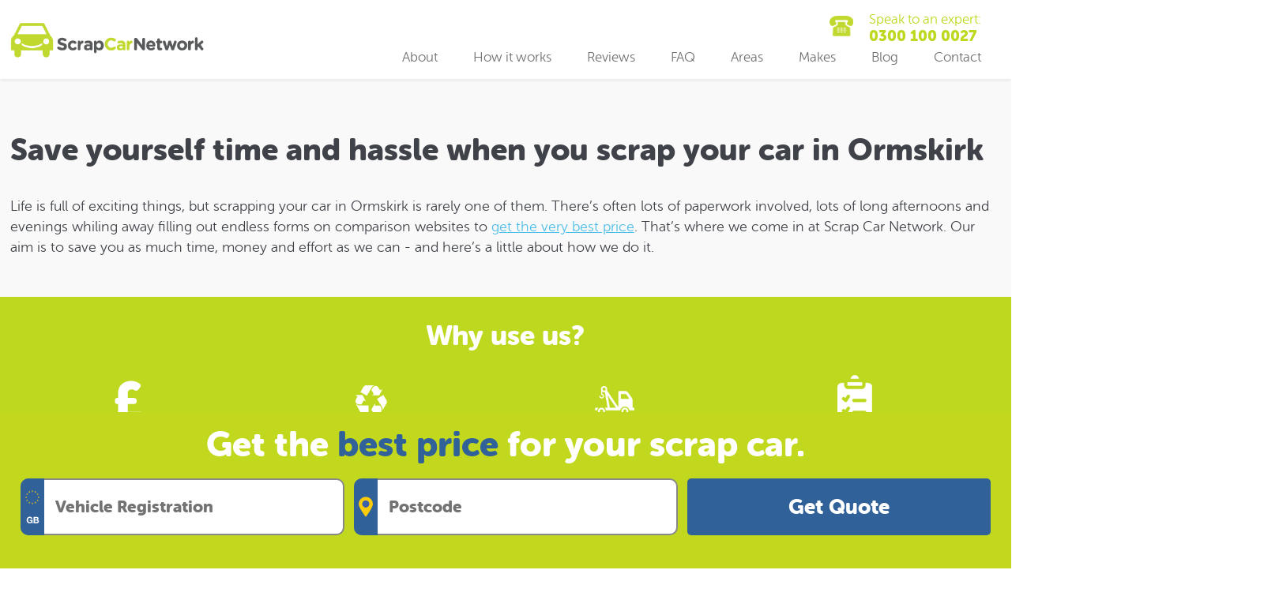

--- FILE ---
content_type: text/html; charset=UTF-8
request_url: https://www.scrapcarnetwork.org/scrap-car-areas/ormskirk
body_size: 7835
content:
 <!DOCTYPE html> <html lang="en"> <head> <script nonce="fb0V6sr81FXAmqimTgMGO7Eur48=">(function(w,d,s,l,i){w[l]=w[l]||[];w[l].push({'gtm.start':new Date().getTime(),event:'gtm.js'});var f=d.getElementsByTagName(s)[0],j=d.createElement(s),dl=l!='dataLayer'?'&l='+l:'';j.async=true;j.src='https://www.googletagmanager.com/gtm.js?id='+i+dl;var n=d.querySelector('[nonce]');n&&j.setAttribute('nonce',n.nonce||n.getAttribute('nonce'));f.parentNode.insertBefore(j,f);})(window,document,'script','dataLayer','GTM-W5KWV54');</script>  <meta http-equiv="content-type" content="text/html; charset=UTF-8"> <link rel="prefetch" href="/min/asset.css?id=5587af87c322566385a88e9f1027d3db"> <link rel="stylesheet" href="/min/asset.css?id=5587af87c322566385a88e9f1027d3db" /> <link rel="manifest" href="/manifest.json" /> <meta name="mobile-web-app-capable" content="yes"> <meta name="apple-mobile-web-app-capable" content="yes"> <meta name="application-name" content="SCN"> <meta name="apple-mobile-web-app-title" content="SCN"> <meta name="theme-color" content="#bed81f"> <meta name="msapplication-navbutton-color" content="#bed81f"> <meta name="apple-mobile-web-app-status-bar-style" content="black-translucent"> <meta name="msapplication-starturl" content="/"> <meta name="viewport" content="width=device-width, initial-scale=1, maximum-scale=5, shrink-to-fit=no"> <meta name="msvalidate.01" content="5447C0655EEA69B08E454B5EB9AA587E"/> <meta name="revisit-after" content="1"> <meta name="DC.Title" content="Scrap Car Network - Scrap my car. Sell a car. Instant Scrap Car Prices. Free Car Collection."> <meta name="DC.Type" content="Service"> <meta name="DC.Format" content="text/html"> <meta name="DC.Language" content="en"> <meta name="robots" content="index,follow,noodp,NOYDIR"> <link rel="icon" type="image/png" href="/assets/favicon.png"/> <link rel="icon" type="image/png" sizes="192x192" href="/manifest-512x512.png"> <link rel="apple-touch-icon" type="image/png" sizes="192x192" href="/manifest-512x512.png"> <link rel="schema.DC" href="http://purl.org/DC/elements/1.0/"> <link href="https://plus.google.com/104340032210223457268" rel="publisher"/> <title>Scrap My Car Ormskirk | Best Priced Quote | Free Collection</title> <meta name="description" content="Instantly get the best priced quote for your scrap car. Free collection &amp; recycling in the Ormskirk area. Simply enter your car reg and postcode now!"/> <link rel="canonical" href="https://www.scrapcarnetwork.org/scrap-car-areas/ormskirk"> <meta property="og:url" content="https://www.scrapcarnetwork.org/"/> <meta property="og:type" content="business.business"/> <meta property="og:site_name" content="Scrap Car Network"/> <meta property="og:title" content="You won't believe how much we pay for Scrap Cars!"/> <meta property="og:description" content="Scrap car network is a UK-wide scrap car service helping the millions saying scrap my car to get the best price possible."/> <meta property="og:image" content="https://www.scrapcarnetwork.org/assets/fbshare.jpg"/> <meta name="twitter:card" content="summary"/> <meta name="twitter:site" content="@scrapcarnetwork"/> <meta name="twitter:title" content="Scrap Car Network"/> <meta name="twitter:description" content="Scrap Car Network offer the best prices and most money for your Scrap Cars!"/> <meta name="twitter:image" content="https://www.scrapcarnetwork.org/assets/pictop-300x168.jpg"/>  <link rel="prefetch" href="/assets/sprite.png" /> <link rel="prefetch" href="/assets/ukmap/map.css" /> <link rel="prefetch" href="/assets/jquery-3.5.1.min.js"/> <link rel="prefetch" href="/min/asset.js?id=d56e24c0d5aa04dd4ef44eb060633d55"/> <link rel="prefetch" href="/assets/ukmap/raphael.min.js" /> <link rel="prefetch" href="/assets/ukmap/settings.js" /> <link rel="prefetch" href="/assets/ukmap/map.js" /> <link rel="prefetch" href="/assets/ukmap/paths.js" /> </head> <body class="index" id="index"> <noscript><iframe src="https://www.googletagmanager.com/ns.html?id=GTM-W5KWV54" height="0" width="0" style="display:none;visibility:hidden"></iframe></noscript>  <header class="top "> <div class="holder"><a href="/" title="Scrap Car Network"><i title="Scrap Car Network"></i></a> <div class="trustpilot-mobile-header">  <div class="trustpilot-widget" data-locale="en-GB" data-template-id="5419b6ffb0d04a076446a9af" data-businessunit-id="526526570000640005770f81" data-style-height="20px" data-style-width="100%" data-theme="light"> <a href="https://uk.trustpilot.com/review/www.scrapcarnetwork.org" target="_blank" rel="noopener">Trustpilot</a> </div>  </div> <a href="tel:03001000027" class="contacthead tertiarytc nounder" title="Call scrap car network today for a free, no obligation quote for your scrap car!"><span>Speak to an expert: </span><strong class="numnum">0300 100 0027</strong></a> <div class="menu-button" id="open-button"> </div> <nav> <ul> <li><a href="/about-us" title="learn about Scrap Car Network">About</a> <ul> <li><a href="/why-use-us" title="Why use Scrap Car Network">Why use us</a></li> <li><a href="/our-partners" title="our partners">Collection partners</a></li> <li><a href="/community-dotcom" title="we are part of communitydotcom">We're a community</a></li> <li><a href="/scrap-my-van" title="Scrap my Van">Scrap My Van</a></li> <li><a href="/scrap-car-collection" title="Collection">Collection</a></li> <li><a href="/car-recycling" title="Car Recycling">Car Recycling</a></li> </ul> </li> <li><a href="/how-it-works" title="How Scrapping a car works">How it works</a></li> <li><a href="/customer-reviews" title="read our reviews">Reviews</a></li> <li><a href="/faqs" title="frequently asked questions about scrapping a car">FAQ</a></li> <li><a href="/scrap-car-areas">Areas</a></li> <li><a href="/scrap-car">Makes</a></li> <li><a href="/news/" title="Scrap Car Network Blog">Blog</a></li> <li><a href="/contact" title="if you're thinking of scrapping a car, contact us.">Contact</a></li> </ul> </nav> </div> </header> <div class="menu-wrap"> <nav class="menu"> <ul class="icon-list"> <li><a href="/about-us" title="learn about Scrap Car Network">About</a> <ul> <li><a href="/why-use-us" title="Why use Scrap Car Network">Why use us</a></li> <li><a href="/our-partners" title="our partners">Collection partners</a></li> <li><a href="/community-dotcom" title="we are part of communitydotcom">We're a community</a></li> <li><a href="/scrap-my-car" title="Scrap my Car">Scrap My Car</a></li> <li><a href="/scrap-my-van" title="Scrap my Van">Scrap My Van</a></li> <li><a href="/scrap-car-collection" title="Collection">Collection</a></li> <li><a href="/car-recycling" title="Car Recycling">Car Recycling</a></li> </ul> </li> <li><a href="/how-it-works" title="How Scrapping a car works">How it works</a></li> <li><a href="/customer-reviews" title="read our reviews">Reviews</a></li> <li><a href="/faqs" title="frequently asked questions about scrapping a car">FAQ</a></li> <li><a href="/scrap-car-areas">Areas</a></li> <li><a href="/scrap-car/">Makes</a></li> <li><a href="/news/" title="Scrap Car Network Blog">Blog</a></li> <li><a href="/contact" title="if you're thinking of scrapping a car, contact us.">Contact</a></li> <li><a href="/cms/areas" title="Areas">CMS Areas</a></li> <li><a href="/cms/carmakes" title="Areas">CMS Car Makes</a></li> </ul> </nav> <button class="close-button" id="close-button">Close Menu</button> </div>  <div class="content-wrap">  <div id="best-price-wrapper" class="not-home"> <div id="get-best-price" > <form method="post" action="https://collect.scrapcarnetwork.org/quote/basic" id="quote-form" > <input type="hidden" name="sourceSite" value="scrapcarnetwork"> <input type="hidden" name="sourcePage" value="area-ormskirk"> <input type="hidden" name="paidCampaign" value=""> <h3> Get the <b>best price</b> for your scrap car. </h3> <div class="form-group"> <label for="reg" style="display:none;">Registration</label> <input type="text" id="reg" name="reg" required placeholder="Vehicle Registration" pattern="^\s*[A-Za-z0-9\s\-]{2,10}\s*$" class="heroinput reg form-control " /> <div class="overlay"> <img src="/images/GB.svg" alt="EU"/> </div> </div> <div class="form-group"> <label for="postcode" style="display:none;">Postcode</label> <input type="text" id="inpPostcode" name="postcode" required placeholder="Postcode" pattern="^\s*[A-Za-z]{1,2}[0-9]{1,2}[A-Za-z]?\s*[0-9][A-Za-z]{2}\s*$" value="" class="heroinput post form-control " /> <div class="overlay"> <img src="/images/Pin-Small.svg" alt="postcode"/> </div> </div> <button title="Scrap My Car, Get Quote" class="getquote animated animated-infinite delay-2s rubberBand" type="submit"> Get Quote </button> <div class="getquote removeAutoFill" type="submit"> New Quote </div> <span class="loadingtext red-text"></span> </form> </div> <script type="text/javascript" nonce="fb0V6sr81FXAmqimTgMGO7Eur48="> function checkValidity(){ if($('.disabled').length){ return false } return true } </script> </div>  <section class="fullwidth innerbg hpadtb"> <section class="holder"> <h1>Save yourself time and hassle when you scrap your car in Ormskirk</h1> <p>Life is full of exciting things, but scrapping your car in Ormskirk is rarely one of them. There’s often lots of paperwork involved, lots of long afternoons and evenings whiling away filling out endless forms on comparison websites to <a href="https://www.scrapcarnetwork.org/news/scrap-car-prices-guide-uk/">get the very best price</a>. That’s where we come in at Scrap Car Network. Our aim is to save you as much time, money and effort as we can - and here’s a little about how we do it.</p> </section> </section> <section class="tertiarybg secondarytc hpadtb"> <section class="holder whyuse"> <h2 class="centertc">Why use us?</h2> <div class="quart mob-fullwidth"><i class="ico-pound"></i>When it comes to car scrapping we offer the best prices</div> <div class="quart mob-fullwidth"><i class="ico-recycle"></i>We ensure that your car is either reused or recycled</div> <div class="quart mob-fullwidth"><i class="ico-pickup"></i>We provide FREE collection of scrap cars</div> <div class="quart mob-fullwidth"><i class="ico-checklist"></i>We process and provide official paperwork for you</div> </section> </section> <section class="hpadtb holder"> <div class="halfwidth mob-fullwidth"> <h2>We guarantee hassle free collection of your car in Ormskirk</h2> <p>We’re in the perfect position to get you the best prices when you scrap your car in Ormskirk, and a lot of that is down to the fact that we’re the UK’s <a href="https://www.scrapcarnetwork.org/how-it-works">biggest partnership of scrap car dealers</a>, with locations up and down the country. That means no matter exactly where you are in Ormskirk, we’ll be partnered with an Authorised Treatment Facility who’s never too far away. Shorter distances make everything simpler, more convenient, and cheaper for both you and the scrap yard in question - which are all crucial factors in our ability to guarantee you the best prices, and hassle-free collection right from your driveway.</p> <div> <a title="Scrap My Car, Get Quote" class="getquote" href="/">Get Quote</a> </div> </div> <div class="halfwidth mob-hide"> <div><img src="/images/breaking.jpg" alt='Worker in safety vest uses a torch to dismantle a damaged car, sparks flying.' width="433" height="272" alt=""></div> </div> </section> <section class="fifthbg">  <section class="fullwidth sixthbg secondarytc"> <div class="holder hpadtb">  <div class="trustpilot-widget" data-locale="en-GB" data-template-id="53aa8912dec7e10d38f59f36" data-businessunit-id="526526570000640005770f81" data-style-height="130px" data-style-width="100%" data-theme="light" data-stars="4,5" data-schema-type="Organization"> <a href="https://uk.trustpilot.com/review/www.scrapcarnetwork.org" target="_blank">Trustpilot</a> </div>  </div> </section></section> <section class="tertiarybg secondarytc hpadtb"> <section class="holder centertc"> <h2>Key Stats</h2> <div class="halfwidth mob"><i class="ico-checklist"></i>5000 cars de-polluted this month</div> <div class="halfwidth"><i class="ico-pickup"></i>Over 20 car transports on the road</div> </section> </section> <section class="hpadtb holder"> <div class="halfwidth mob-fullwidth"> <h3>I’m ready to scrap my car in Ormskirk</h3> <p>Excellent! All you need to get started is an instant scrap car quote, which you can get right here on this very page. All you need to do is <a href="https://www.scrapcarnetwork.org/">enter your postcode and car reg</a> into the fields below to find out how much your car is worth. Once you’ve got your instant online quote to hand, we just need to run you through a few more quick steps before we can get started on organising our hassle-free collection service. When your scrap car is loaded up and on its way back to us, we’ll finalise payment upon collection, and that’s your part over and done with! You can rest easy knowing that we’ll scrap your car responsibly, put your feet up, and put the kettle on. Although maybe not in that order.</p> <div> <a title="Scrap My Car, Get Quote" class="getquote" href="/">Get Quote</a> </div> </div> <div class="halfwidth mob-hide"> <div><img src="/images/depollute.jpg" width="432" alt='Forklift lifting a blue car with open hood in a vehicle junkyard.' height="272" alt=""/></div> </div> </section>  <section class="fullwidth primarybg hpadtb"> <article class="holder centertc" style="max-width:650px;"> <h5 class="secondarytc notm" style="font-size: 180%; margin-top:0px; margin-bottom:20px; margin-bottom: 20px; padding-bottom: 20px; border-bottom: 1px solid #eaeaea;">Get an instant scrap car quote</h5> <p class="notm secondarytc">Scrap Car Network will give you an <strong>instant cash price for your car.</strong> Simply enter your car registration number, your post code and click "Get quote" for an instant price that will have you saying <strong>"Scrap My Car!"</strong>.</p> <p class="secondarytc">We work with hundreds of <strong>scrap yards and dealers</strong> throughout the UK, enabling our <strong>car scrapping</strong> service to run nationwide, and offer you the <strong>best price for scrapping your car.</strong></p> <p class="secondarytc nobm">So, if you're thinking <strong>It's time to say "scrap my car"</strong> - then look no further. <strong>Get your online quote</strong> now and join the hundreds who trust us as the number 1 company for <strong>scrapping their car.</strong></p> <p></p> <p></p></article> </section>   <footer class="subbg hpadtb" style="background:#e8e8e8;"> <div class="holder"> <nav> <ul> <li><a href="https://www.scrapcarnetwork.org/scrap-car-areas"> Scrap car areas </a></li> <li><a href="/scrap-car-dealers"> Scrap car dealers </a></li> <li><a href="https://www.scrapcarnetwork.org/acceptable-use-policy"> Acceptable use policy </a></li> <li><a href="https://www.scrapcarnetwork.org/code-of-conduct"> Code of conduct </a></li> <li><a href="https://www.scrapcarnetwork.org/cookies-policy"> Cookies policy </a></li> <li><a href="https://www.scrapcarnetwork.org/our-partners"> Our partners </a></li> <li><a href="https://www.scrapcarnetwork.org/privacy-policy"> Privacy policy </a></li> <li><a href="https://www.scrapcarnetwork.org/terms-conditions"> Terms & conditions </a></li> <li><a href="https://www.scrapcarnetwork.org/contact"> Contact us </a></li> </ul> </nav> <p><sub>We support the Recycling Lives charity, and because of that - when you say scrap my car with us, not only will you get a great price, you'll also support the <a href="https://www.recyclinglives.org" title="Find out more about the Recycling lives charity" rel="nofollow, noopener">Recycling Lives charity.</a> All scrapped cars are recorded with DVLA. Please look at our price guide for more information on pricing, and if you're unsure if you would like to scrap or sell your car, please check out <a href="/news/5-reasons-to-say-scrap-my-car/">our top 5 reasons to scrap your car</a>. <br /> <br /> &copy;2026 - Global Ardour Recycling Ltd T/A Scrap Car Network - Registered UK Company 15381667</sub></p> <ul class="rrssb-buttons"> <li class="rrssb-email"><a target="_blank" href="mailto:scrapcars@scrapcarnetwork.org?subject=Contact%20from%20ScrapCarNetwork.org" rel="nofollow"><span class="rrssb-icon"><svg xmlns="http://www.w3.org/2000/svg" width="28" height="28" viewBox="0 0 28 28"><path d="M20.11 26.147c-2.335 1.05-4.36 1.4-7.124 1.4C6.524 27.548.84 22.916.84 15.284.84 7.343 6.602.45 15.4.45c6.854 0 11.8 4.7 11.8 11.252 0 5.684-3.193 9.265-7.398 9.3-1.83 0-3.153-.934-3.347-2.997h-.077c-1.208 1.986-2.96 2.997-5.023 2.997-2.532 0-4.36-1.868-4.36-5.062 0-4.75 3.503-9.07 9.11-9.07 1.713 0 3.7.4 4.6.972l-1.17 7.203c-.387 2.298-.115 3.3 1 3.4 1.674 0 3.774-2.102 3.774-6.58 0-5.06-3.27-8.994-9.304-8.994C9.05 2.87 3.83 7.545 3.83 14.97c0 6.5 4.2 10.2 10 10.202 1.987 0 4.09-.43 5.647-1.245l.634 2.22zM16.647 10.1c-.31-.078-.7-.155-1.207-.155-2.572 0-4.596 2.53-4.596 5.53 0 1.5.7 2.4 1.9 2.4 1.44 0 2.96-1.83 3.31-4.088l.592-3.72z"></path></svg></span><span class="rrssb-text">email</span></a></li> <li class="rrssb-facebook"><a target="_blank" href="https://www.facebook.com/scrapcarnetwork" class="popup" rel="nofollow, noopener"><span class="rrssb-icon"><svg xmlns="http://www.w3.org/2000/svg" preserveAspectRatio="xMidYMid" width="29" height="29" viewBox="0 0 29 29"><path d="M26.4 0H2.6C1.714 0 0 1.715 0 2.6v23.8c0 .884 1.715 2.6 2.6 2.6h12.393V17.988h-3.996v-3.98h3.997v-3.062c0-3.746 2.835-5.97 6.177-5.97 1.6 0 2.444.173 2.845.226v3.792H21.18c-1.817 0-2.156.9-2.156 2.168v2.847h5.045l-.66 3.978h-4.386V29H26.4c.884 0 2.6-1.716 2.6-2.6V2.6c0-.885-1.716-2.6-2.6-2.6z" class="cls-2" fill-rule="evenodd"></path></svg></span><span class="rrssb-text">facebook</span></a></li> <li class="rrssb-twitter"><a target="_blank" href="https://www.twitter.com/scrapcarnetwork" class="popup" rel="nofollow, noopener"><span class="rrssb-icon"><svg xmlns="http://www.w3.org/2000/svg" width="28" height="28" viewBox="0 0 28 28"><path d="M24.253 8.756C24.69 17.08 18.297 24.182 9.97 24.62c-3.122.162-6.22-.646-8.86-2.32 2.702.18 5.375-.648 7.507-2.32-2.072-.248-3.818-1.662-4.49-3.64.802.13 1.62.077 2.4-.154-2.482-.466-4.312-2.586-4.412-5.11.688.276 1.426.408 2.168.387-2.135-1.65-2.73-4.62-1.394-6.965C5.574 7.816 9.54 9.84 13.802 10.07c-.842-2.738.694-5.64 3.434-6.48 2.018-.624 4.212.043 5.546 1.682 1.186-.213 2.318-.662 3.33-1.317-.386 1.256-1.248 2.312-2.4 2.942 1.048-.106 2.07-.394 3.02-.85-.458 1.182-1.343 2.15-2.48 2.71z"></path></svg></span><span class="rrssb-text">twitter</span></a></li> <li class="rrssb-linkedin"><a target="_blank" href="https://www.linkedin.com/company/9333707" class="popup" rel="nofollow, noopener"><span class="rrssb-icon"><svg xmlns="http://www.w3.org/2000/svg" width="28" height="28" viewBox="0 0 28 28"><path d="M25.424 15.887v8.447h-4.896v-7.882c0-1.98-.71-3.33-2.48-3.33-1.354 0-2.158.91-2.514 1.802-.13.315-.162.753-.162 1.194v8.216h-4.9s.067-13.35 0-14.73h4.9v2.087c-.01.017-.023.033-.033.05h.032v-.05c.65-1.002 1.812-2.435 4.414-2.435 3.222 0 5.638 2.106 5.638 6.632zM5.348 2.5c-1.676 0-2.772 1.093-2.772 2.54 0 1.42 1.066 2.538 2.717 2.546h.032c1.71 0 2.77-1.132 2.77-2.546C8.056 3.593 7.02 2.5 5.344 2.5h.005zm-2.48 21.834h4.896V9.604H2.867v14.73z"></path></svg></span><span class="rrssb-text">linkedin</span></a></li> </ul> </div> </footer>   <script src="/assets/jquery-3.5.1.min.js"> </script>  <script type="text/javascript" src="//widget.trustpilot.com/bootstrap/v5/tp.widget.bootstrap.min.js" async></script> <script src="/min/asset.js?id=d56e24c0d5aa04dd4ef44eb060633d55"></script> <link href="/assets/ukmap/map.css" rel="stylesheet"> <script src="/assets/ukmap/raphael.min.js" type="text/javascript"></script> <script src="/assets/ukmap/settings.js" type="text/javascript"></script> <script src="/assets/ukmap/paths.js" type="text/javascript"></script> <script src="/assets/ukmap/map.js" type="text/javascript"></script> <script type="text/javascript" nonce="fb0V6sr81FXAmqimTgMGO7Eur48="> var map = new FlaMap(map_cfg); map.drawOnDomReady('uk-map-container'); </script> <script type='application/ld+json'> { "@context": "http://schema.org", "@type": "WebSite", "url": "https://www.scrapcarnetwork.org/", "name": "Scrap Car Network" } </script> <script type="application/javascript" nonce="fb0V6sr81FXAmqimTgMGO7Eur48="> var environment = 'prod'; window.alert = function() {}; </script>  </div>  <script type='application/ld+json'> { "@context": "http://schema.org", "@type": "RecyclingCenter", "url": "https://www.scrapcarnetwork.org/", "name": "Scrap Car Network", "description": "Join the thousands saying scrap my car with Scrap Car Network.", "aggregateRating": { "@type": "AggregateRating", "ratingValue": "", "ratingCount": "", "bestRating": "5", "worstRating": "1" }, "image": "https://www.scrapcarnetwork.org/assets/logo.png", "address": { "@type": "PostalAddress", "streetAddress": "1 Essex Street", "addressRegion": "Preston", "postalCode": "PR11QE", "addressCountry": "GB" }, "telephone": "[+4403001000027]", "priceRange": "£££" } </script>  </body> </html> 

--- FILE ---
content_type: text/css
request_url: https://www.scrapcarnetwork.org/min/asset.css?id=5587af87c322566385a88e9f1027d3db
body_size: 99282
content:
@charset "UTF-8";.nosho{display:none}.sprite{background-image:url(../assets/sprite.png);background-repeat:no-repeat;display:block}.sprite-heart{background-position:-5px -5px;height:100px;width:100px}.sprite-howitworks{background-position:-115px -5px;height:117px;width:197px}.sprite-scnnearyou{background-position:-5px -132px;height:124px;width:205px}.sprite-scrap-car-network-trustpilot{background-position:-5px -266px;height:112px;width:180px}.sprite-trustpilot{background-position:-322px -5px;height:160px;width:190px}.sprite-ukwide{background-position:-220px -175px;height:128px;width:204px}.mobile-only{display:none}.pagination{margin:2em auto;max-width:768px;padding:0;text-align:center;width:90%}.pagination li,.pagination li.button{display:inline-block}.pagination a,.pagination span{border:1px solid #e6e6e6;border-radius:.25em;display:inline-block;font-size:120%;padding:.6em .8em;-webkit-user-select:none;-moz-user-select:none;user-select:none}.pagination a:hover{background-color:#c3f2f0}.pagination a:active{transform:scale(.9)}.pagination a.disabled{color:rgba(46,64,87,.4);pointer-events:none}.pagination a.disabled:after,.pagination a.disabled:before{opacity:.4}.pagination .button:first-of-type a:before{content:"\00ab  "}.pagination .button:last-of-type a:after{content:" \00bb"}.pagination .current{background-color:#64a281;border-color:#64a281;color:#fff;pointer-events:none}.rrssb-buttons{box-sizing:border-box;display:block;height:36px;margin:0 auto 20px;max-width:500px;padding:0;width:95%}.rrssb-buttons:after{clear:both}.fld b{display:block;margin-bottom:7px}.rrssb-buttons:after,.rrssb-buttons:before{content:" ";display:table}.rrssb-buttons li{box-sizing:border-box;float:left;height:100%;line-height:13px;list-style:none;margin:0;min-width:125px;padding:0 2px}.rrssb-buttons li.rrssb-email a{background-color:#0a88ff}.rrssb-buttons li.rrssb-email a:hover{background-color:#006ed6}.rrssb-buttons li.rrssb-facebook a{background-color:#306199}.rrssb-buttons li.rrssb-facebook a:hover{background-color:#244872}.rrssb-buttons li.rrssb-tumblr a{background-color:#32506d}.rrssb-buttons li.rrssb-tumblr a:hover{background-color:#22364a}.rrssb-buttons li.rrssb-linkedin a{background-color:#007bb6}.rrssb-buttons li.rrssb-linkedin a:hover{background-color:#005983}.rrssb-buttons li.rrssb-twitter a{background-color:#26c4f1}.rrssb-buttons li.rrssb-twitter a:hover{background-color:#0eaad6}.rrssb-buttons li.rrssb-googleplus a{background-color:#e93f2e}.rrssb-buttons li.rrssb-googleplus a:hover{background-color:#ce2616}.rrssb-buttons li.rrssb-youtube a{background-color:#df1c31}.rrssb-buttons li.rrssb-youtube a:hover{background-color:#b21627}.rrssb-buttons li.rrssb-reddit a{background-color:#8bbbe3}.rrssb-buttons li.rrssb-reddit a:hover{background-color:#62a3d9}.rrssb-buttons li.rrssb-pinterest a{background-color:#b81621}.rrssb-buttons li.rrssb-pinterest a:hover{background-color:#8a1119}.rrssb-buttons li.rrssb-pocket a{background-color:#ed4054}.rrssb-buttons li.rrssb-pocket a:hover{background-color:#e4162d}.rrssb-buttons li.rrssb-github a{background-color:#444}.rrssb-buttons li.rrssb-github a:hover{background-color:#2b2b2b}.rrssb-buttons li.rrssb-instagram a{background-color:#517fa4}.rrssb-buttons li.rrssb-instagram a:hover{background-color:#406582}.rrssb-buttons li.rrssb-delicious a{background-color:#0b79e5}.rrssb-buttons li.rrssb-delicious a:hover{background-color:#095fb4}.rrssb-buttons li.rrssb-vk a{background-color:#4d71a9}.rrssb-buttons li.rrssb-vk a:hover{background-color:#3d5a86}.rrssb-buttons li.rrssb-hackernews a{background-color:#f60}.rrssb-buttons li.rrssb-hackernews a:hover{background-color:#cc5200}.rrssb-buttons li a{-moz-osx-font-smoothing:grayscale;-webkit-font-smoothing:antialiased;background-color:#ccc;border-radius:2px;box-sizing:border-box;display:block;font-size:11px;font-weight:700;height:100%;padding:11px 7px 12px 27px;position:relative;text-align:center;text-decoration:none;text-transform:uppercase;transition:background-color .2s ease-in-out;width:100%}.rrssb-buttons li a .rrssb-icon{display:block;left:10px;padding-top:9px;position:absolute;top:0;width:10%}.rrssb-buttons li a .rrssb-icon svg{height:17px;width:17px}.rrssb-buttons li a .rrssb-icon svg path,.rrssb-buttons li a .rrssb-icon svg polygon{fill:#fff}.rrssb-buttons li a .rrssb-text{color:#fff}.rrssb-buttons li a:active{box-shadow:inset 1px 3px 15px 0 rgba(22,0,0,.25)}.rrssb-buttons li.small a{padding:0}.rrssb-buttons li.small a .rrssb-icon{left:auto;margin:0 auto;overflow:hidden;position:relative;top:auto;width:100%}.rrssb-buttons li.small a .rrssb-text{visibility:hidden}.rrssb-buttons.large-format,.rrssb-buttons.large-format li{height:auto}.rrssb-buttons.large-format li:first-child:last-child a{font-size:20px}.rrssb-buttons.large-format li:first-child:nth-last-child(2) a,.rrssb-buttons.large-format li:first-child:nth-last-child(2)~li a{font-size:16px}.rrssb-buttons.large-format li:first-child:nth-last-child(3) a,.rrssb-buttons.large-format li:first-child:nth-last-child(3)~li a{font-size:14px}.rrssb-buttons.large-format li:first-child:nth-last-child(4) a,.rrssb-buttons.large-format li:first-child:nth-last-child(4)~li a,.rrssb-buttons.large-format li:first-child:nth-last-child(5) a,.rrssb-buttons.large-format li:first-child:nth-last-child(5)~li a{font-size:13px}.rrssb-buttons.large-format li:first-child:nth-last-child(6) a,.rrssb-buttons.large-format li:first-child:nth-last-child(6)~li a{font-size:12px}.rrssb-buttons.large-format li:first-child:nth-last-child(10) a,.rrssb-buttons.large-format li:first-child:nth-last-child(10)~li a,.rrssb-buttons.large-format li:first-child:nth-last-child(11) a,.rrssb-buttons.large-format li:first-child:nth-last-child(11)~li a,.rrssb-buttons.large-format li:first-child:nth-last-child(7) a,.rrssb-buttons.large-format li:first-child:nth-last-child(7)~li a,.rrssb-buttons.large-format li:first-child:nth-last-child(8) a,.rrssb-buttons.large-format li:first-child:nth-last-child(8)~li a,.rrssb-buttons.large-format li:first-child:nth-last-child(9) a,.rrssb-buttons.large-format li:first-child:nth-last-child(9)~li a{font-size:11px}.rrssb-buttons.large-format li a{backface-visibility:hidden;border-radius:.2em;padding:8.5% 0 8.5% 12%}.rrssb-buttons.large-format li a .rrssb-icon{height:100%;left:7%;padding-top:0;width:12%}.rrssb-buttons.large-format li a .rrssb-icon svg{height:100%;position:absolute;top:0;width:100%}.rrssb-buttons.large-format li a .rrssb-text{backface-visibility:hidden}.rrssb-buttons.small-format{padding-top:5px}.rrssb-buttons.small-format li{height:80%;padding:0 1px}.rrssb-buttons.small-format li a .rrssb-icon{height:100%;padding-top:0}.rrssb-buttons.small-format li a .rrssb-icon svg{height:48%;position:relative;top:6px;width:80%}.rrssb-buttons.tiny-format{height:22px;position:relative}.rrssb-buttons.tiny-format li{padding-right:7px}.rrssb-buttons.tiny-format li a{background-color:transparent;padding:0}.rrssb-buttons.tiny-format li a .rrssb-icon svg{height:70%;width:100%}.rrssb-buttons.tiny-format li a:active,.rrssb-buttons.tiny-format li a:hover{background-color:transparent}.rrssb-buttons.tiny-format li.rrssb-email a .rrssb-icon svg path,.rrssb-buttons.tiny-format li.rrssb-email a .rrssb-icon svg polygon{fill:#0a88ff}.rrssb-buttons.tiny-format li.rrssb-email a .rrssb-icon:hover .rrssb-icon svg path,.rrssb-buttons.tiny-format li.rrssb-email a .rrssb-icon:hover .rrssb-icon svg polygon{fill:#0054a3}.rrssb-buttons.tiny-format li.rrssb-facebook a .rrssb-icon svg path,.rrssb-buttons.tiny-format li.rrssb-facebook a .rrssb-icon svg polygon{fill:#306199}.rrssb-buttons.tiny-format li.rrssb-facebook a .rrssb-icon:hover .rrssb-icon svg path,.rrssb-buttons.tiny-format li.rrssb-facebook a .rrssb-icon:hover .rrssb-icon svg polygon{fill:#18304b}.rrssb-buttons.tiny-format li.rrssb-tumblr a .rrssb-icon svg path,.rrssb-buttons.tiny-format li.rrssb-tumblr a .rrssb-icon svg polygon{fill:#32506d}.rrssb-buttons.tiny-format li.rrssb-tumblr a .rrssb-icon:hover .rrssb-icon svg path,.rrssb-buttons.tiny-format li.rrssb-tumblr a .rrssb-icon:hover .rrssb-icon svg polygon{fill:#121d27}.rrssb-buttons.tiny-format li.rrssb-linkedin a .rrssb-icon svg path,.rrssb-buttons.tiny-format li.rrssb-linkedin a .rrssb-icon svg polygon{fill:#007bb6}.rrssb-buttons.tiny-format li.rrssb-linkedin a .rrssb-icon:hover .rrssb-icon svg path,.rrssb-buttons.tiny-format li.rrssb-linkedin a .rrssb-icon:hover .rrssb-icon svg polygon{fill:#003650}.rrssb-buttons.tiny-format li.rrssb-twitter a .rrssb-icon svg path,.rrssb-buttons.tiny-format li.rrssb-twitter a .rrssb-icon svg polygon{fill:#26c4f1}.rrssb-buttons.tiny-format li.rrssb-twitter a .rrssb-icon:hover .rrssb-icon svg path,.rrssb-buttons.tiny-format li.rrssb-twitter a .rrssb-icon:hover .rrssb-icon svg polygon{fill:#0b84a6}.rrssb-buttons.tiny-format li.rrssb-googleplus a .rrssb-icon svg path,.rrssb-buttons.tiny-format li.rrssb-googleplus a .rrssb-icon svg polygon{fill:#e93f2e}.rrssb-buttons.tiny-format li.rrssb-googleplus a .rrssb-icon:hover .rrssb-icon svg path,.rrssb-buttons.tiny-format li.rrssb-googleplus a .rrssb-icon:hover .rrssb-icon svg polygon{fill:#a01e11}.rrssb-buttons.tiny-format li.rrssb-youtube a .rrssb-icon svg path,.rrssb-buttons.tiny-format li.rrssb-youtube a .rrssb-icon svg polygon{fill:#df1c31}.rrssb-buttons.tiny-format li.rrssb-youtube a .rrssb-icon:hover .rrssb-icon svg path,.rrssb-buttons.tiny-format li.rrssb-youtube a .rrssb-icon:hover .rrssb-icon svg polygon{fill:#84111d}.rrssb-buttons.tiny-format li.rrssb-reddit a .rrssb-icon svg path,.rrssb-buttons.tiny-format li.rrssb-reddit a .rrssb-icon svg polygon{fill:#8bbbe3}.rrssb-buttons.tiny-format li.rrssb-reddit a .rrssb-icon:hover .rrssb-icon svg path,.rrssb-buttons.tiny-format li.rrssb-reddit a .rrssb-icon:hover .rrssb-icon svg polygon{fill:#398bcf}.rrssb-buttons.tiny-format li.rrssb-pinterest a .rrssb-icon svg path,.rrssb-buttons.tiny-format li.rrssb-pinterest a .rrssb-icon svg polygon{fill:#b81621}.rrssb-buttons.tiny-format li.rrssb-pinterest a .rrssb-icon:hover .rrssb-icon svg path,.rrssb-buttons.tiny-format li.rrssb-pinterest a .rrssb-icon:hover .rrssb-icon svg polygon{fill:#5d0b11}.rrssb-buttons.tiny-format li.rrssb-pocket a .rrssb-icon svg path,.rrssb-buttons.tiny-format li.rrssb-pocket a .rrssb-icon svg polygon{fill:#ed4054}.rrssb-buttons.tiny-format li.rrssb-pocket a .rrssb-icon:hover .rrssb-icon svg path,.rrssb-buttons.tiny-format li.rrssb-pocket a .rrssb-icon:hover .rrssb-icon svg polygon{fill:#b61124}.rrssb-buttons.tiny-format li.rrssb-github a .rrssb-icon svg path,.rrssb-buttons.tiny-format li.rrssb-github a .rrssb-icon svg polygon{fill:#444}.rrssb-buttons.tiny-format li.rrssb-github a .rrssb-icon:hover .rrssb-icon svg path,.rrssb-buttons.tiny-format li.rrssb-github a .rrssb-icon:hover .rrssb-icon svg polygon{fill:#111}.rrssb-buttons.tiny-format li.rrssb-instagram a .rrssb-icon svg path,.rrssb-buttons.tiny-format li.rrssb-instagram a .rrssb-icon svg polygon{fill:#517fa4}.rrssb-buttons.tiny-format li.rrssb-instagram a .rrssb-icon:hover .rrssb-icon svg path,.rrssb-buttons.tiny-format li.rrssb-instagram a .rrssb-icon:hover .rrssb-icon svg polygon{fill:#2f4a60}.rrssb-buttons.tiny-format li.rrssb-delicious a .rrssb-icon svg path,.rrssb-buttons.tiny-format li.rrssb-delicious a .rrssb-icon svg polygon{fill:#0b79e5}.rrssb-buttons.tiny-format li.rrssb-delicious a .rrssb-icon:hover .rrssb-icon svg path,.rrssb-buttons.tiny-format li.rrssb-delicious a .rrssb-icon:hover .rrssb-icon svg polygon{fill:#064684}.rrssb-buttons.tiny-format li.rrssb-vk a .rrssb-icon svg path,.rrssb-buttons.tiny-format li.rrssb-vk a .rrssb-icon svg polygon{fill:#4d71a9}.rrssb-buttons.tiny-format li.rrssb-vk a .rrssb-icon:hover .rrssb-icon svg path,.rrssb-buttons.tiny-format li.rrssb-vk a .rrssb-icon:hover .rrssb-icon svg polygon{fill:#2d4263}.rrssb-buttons.tiny-format li.rrssb-hackernews a .rrssb-icon svg path,.rrssb-buttons.tiny-format li.rrssb-hackernews a .rrssb-icon svg polygon{fill:#f60}.rrssb-buttons.tiny-format li.rrssb-hackernews a .rrssb-icon:hover .rrssb-icon svg path,.rrssb-buttons.tiny-format li.rrssb-hackernews a .rrssb-icon:hover .rrssb-icon svg polygon{fill:#993d00}@font-face{font-display:auto;font-family:museo;font-style:normal;font-weight:700;src:url(../assets/fonts/museo_900-webfont.eot);src:url(../assets/fonts/museo_900-webfont.eot?#iefix) format("embedded-opentype"),url(../assets/fonts/museo_900-webfont.woff2) format("woff2"),url(../assets/fonts/museo_900-webfont.woff) format("woff"),url(../assets/fonts/museo_900-webfont.ttf) format("truetype"),url(../assets/fonts/museo_900-webfont.svg#museo_sans_rounded900) format("svg")}@font-face{font-display:auto;font-family:museo;font-style:normal;font-weight:500;src:url(../assets/fonts/museo_500-webfont.eot);src:url(../assets/fonts/museo_500-webfont.eot?#iefix) format("embedded-opentype"),url(../assets/fonts/museo_500-webfont.woff2) format("woff2"),url(../assets/fonts/museo_500-webfont.woff) format("woff"),url(../assets/fonts/museo_500-webfont.ttf) format("truetype"),url(../assets/fonts/museo_500-webfont.svg#museo_sans_rounded500) format("svg")}@font-face{font-display:auto;font-family:museo;font-style:normal;font-weight:400;src:url(../assets/fonts/museo_500-webfont.eot);src:url(../assets/fonts/museo_300-webfont.eot?#iefix) format("embedded-opentype"),url(../assets/fonts/museo_300-webfont.woff2) format("woff2"),url(../assets/fonts/museo_300-webfont.woff) format("woff"),url(../assets/fonts/museo_300-webfont.ttf) format("truetype"),url(../assets/fonts/museo_300-webfont.svg#museo_sans_rounded300) format("svg")}*{-webkit-font-smoothing:antialiased;-moz-osx-font-smoothing:grayscale;font-feature-settings:"liga","kern";-moz-font-feature-settings:"liga","kern";box-sizing:border-box;font-family:museo,"sans-serif";text-rendering:optimizeLegibility}body,html{-webkit-text-size-adjust:100%;color:#3f4248;font-size:1.05em;font-style:normal;font-weight:400;line-height:150%;margin:0;padding:0;right:0}body,html,input,select,textarea{font-family:museo,"sans-serif"}.formrow.radio>label{left:25%;position:absolute}::-webkit-input-placeholder{color:#ddd}:-moz-placeholder,::-moz-placeholder{color:#ddd}:-ms-input-placeholder{color:#ddd}h1{font-size:220%}aside h1,h1,h2{line-height:100%}aside h1,h2{font-size:200%}h3{font-size:175%}h3,h4{line-height:100%}h4{font-size:150%}h5{font-size:125%;line-height:100%}h6{font-size:110%;font-weight:500}article h1{font-size:170%}article h2{font-size:140%}h6.strong{font-weight:700}label{font-size:100%}.smaller{font-size:85%}a{color:#4ebee9}a.nounder{text-decoration:none}.primarytc,a.primarytc{color:#3f4248}.secondarytc,a.secondarytc{color:#fff}.tertiarytc,a.tertiarytc{color:#bed81f}.fourthtc,a.fourthtc{color:#4ebee9}.fifthtc,a.fifthtc{color:#f4a512}.sixthtc,a.sixthtc{color:#ccc}.centertc{text-align:center}.lefttc{text-align:left}.righttc{text-align:right}.bold,b{font-weight:700}.semibold,.strong,strong{font-weight:500}.primarybg{background-color:#3f4248}.secondarybg{background-color:#fff}.tertiarybg{background-color:#bed81f}.fourthbg{background-color:#4ebee9}.fifthbg{background-color:#f4a512}.sixthbg{background-color:#e8e8e8}.subbg{background-color:#f0f0f0}.chbg{background-image:url(../assets/charity.jpg);background-position:100% 0;background-size:cover}.fifthbg.error,.fourthbg.error,.primarybg.error,.secondarybg.error,.subbg.error,.tertiarybg.error{background-color:#c00;color:#fff!important}.hpadall{padding:2.5%}.hpadtb{padding-bottom:2.5%;padding-top:2.5%!important}.hpadlr{padding-left:2.5%;padding-right:2.5%}.padall{padding:5%}.padb,.padtb{padding-bottom:5%}.padtb{padding-top:5%}.prespace{padding-bottom:150px}.padlr{padding-left:5%;padding-right:5%}.hmarginall{margin:2.5%}.hmargintb{margin-bottom:2.5%;margin-top:2.5%}.hmarginlr{margin-left:2.5%;margin-right:2.5%}.marginall{margin:5%}.margintb{margin-bottom:5%;margin-top:5%}.marginlr{margin-left:5%;margin-right:5%}.marginb{margin-bottom:5%}.margintopless{margin-top:-50px}.hmarginb{margin-bottom:2.5%}.notm{margin-top:0!important}.nobm{margin-bottom:0!important}.vtop{vertical-align:top}.vbase{vertical-align:baseline}.vmid{vertical-align:middle}.vbot{vertical-align:bottom}.midabs{bottom:0;left:0;margin:auto;position:absolute;right:0;top:0}.fullwidth{width:100%}.halfwidth{display:inline-block;vertical-align:top;width:48%}section .halfwidth:nth-of-type(2n){margin-left:2%}.third{width:32.9%}.third,.twothirds{display:inline-block}.twothirds{width:66.6%}.quart{width:24%}.quart,.threequarts{display:inline-block}.threequarts{width:74.4%}.rounded{border-radius:15px;overflow:hidden}.paddedblock{margin-bottom:10px;padding:20px;width:100%}.thirddisplay{clear:both;text-align:center}.thirddisplay h4{margin-bottom:0}.thirddisplay .third{margin-bottom:20px;margin-top:20px;padding:20px;width:32.5%}.thirddisplay .third:first-child{float:left}.thirddisplay .third:nth-child(2){float:right}.thirddisplay .third:nth-child(3){margin-left:auto;margin-right:auto}.thirddisplay:after{background:transparent;clear:both;content:"";display:block;height:20px}.holder{max-width:1280px;width:98%}.blockc,.holder{display:block;margin-left:auto;margin-right:auto}i.right,img.alignright,img.right{float:right;margin:10px 0 10px 10px}i.left,img.alignleft,img.left{float:left;margin:10px 10px 10px 0}img.left.notm,img.right.notm{margin-top:0}img.left.nobm,img.right.nobm{margin-bottom:0}.break{clear:both}.block{display:block}.iblock{display:inline-block}.relative{position:relative}.border{border:1px solid #c9c9c9}.button,button{border:2px solid;border-radius:10px;cursor:pointer;font-size:110%;font-weight:700;padding:15px;text-align:center;text-decoration:none;text-transform:uppercase;transition:all .2s}.button.s{border-color:#ccc;margin:10px;padding:10px}.button.smaller{font-size:90%}.button.nhm{margin-left:0;margin-right:0}a.cover{height:100%;left:0;position:absolute;top:0;width:100%}.quoteSelected{background-color:#acc60c;border-color:#9cb409;color:#fff;padding:.5rem}.button.s:hover,a.cover:hover .button.s{border-color:#4ebee9}.button.positive,button.positive{background-color:#bed81f;border-color:#9cb409;color:#fff}.button.positive:hover,button.positive:hover{background-color:#acc60c;border-color:#809500;color:#fff}.button.negative,button.negative{background-color:#d8261f;border-color:#880909;color:#fff}.button.medi,button.medi{background-color:#f4a512;border-color:#b97800;color:#fff}button.none{background-color:#ebebeb;border-color:#aaa;color:#3f4248}body{padding-top:100px}header.top{background:#fff;box-shadow:0 2px 4px rgba(0,0,0,.07);display:block;height:100px;position:fixed;right:0;top:0;width:100%;z-index:99}header.top.openti{height:110px}header.top a.contacthead span,header.top.openti a.contacthead span{margin-top:-10px}header.top img{left:0;max-width:60%;position:absolute;top:20px}header.top h1{display:none}header.top a.contacthead{background-image:url([data-uri]);background-position:0;background-repeat:no-repeat;background-size:30px;float:right;font-size:110%;margin-bottom:7px;margin-right:2%;margin-top:7px;padding-bottom:0;padding-left:50px;padding-top:15px}header.top a.contacthead strong{font-weight:700}header.top nav{clear:both;display:block;float:right;margin:-7px 2% 0 0;padding:0}header.top ul{list-style:none;margin:0;padding:0}header.top ul li{display:inline-block;margin-left:40px}header.top ul li:first-of-type{margin-left:0}header.top ul li a{color:#717171;font-size:98%;font-weight:300;text-decoration:none}header.top ul li a:hover{color:#3f4248}header.top .holder{height:100%;position:relative}.menubutton{display:none}header ul li{position:relative}header ul li ul{background:#f9f9f9;border-bottom-left-radius:10px;border-bottom-right-radius:10px;box-shadow:0 2px 2px rgba(0,0,0,.2);left:0;max-height:0;overflow:hidden;position:absolute;top:40px;transition:all .2s;width:200px}header ul li ul li{border-bottom:1px solid #ccc;display:block;margin-left:0!important;padding:0;width:100%}header ul li ul li a{display:block;padding:10px;width:100%}header ul li ul li a:hover{color:#4ebee9}header ul li ul li:last-of-type{border-bottom:0}header ul li ul li:hover{background:#fff;color:#4ebee9}header ul li:hover ul{max-height:400px;z-index:20}header+section{box-shadow:inset 0 2px 8px rgba(0,0,0,.2)}@media (min-width:1000px){@keyframes backgroundScroll{0%{background-position:0 98%}to{background-position:-100% 98%}}}.hero .third,.hero .twothirds{padding-bottom:50px}.hero{animation:backgroundScroll 20s linear infinite;background-image:url(../assets/cars.png);background-position:center 98%;background-repeat:repeat-x;background-size:40%;overflow:hidden}.hero label{display:block;font-weight:500;margin-bottom:10px}.hero h6{margin-left:auto;margin-right:auto;max-width:400px}input.heroinput{background:#fff;border:3px solid #bf8c00;border-radius:10px;color:#3f4248;display:block;font-size:165%;font-weight:700;height:70px;margin-bottom:15px;padding-left:30%;width:100%}input.heroinput:focus,input.heroinput:hover{border:3px solid #43c2d2;outline:0;transition:border .2s}aside input.heroinput{border:3px solid #79b725}a.getquote,button.getquote{background:#43c2d2;background:linear-gradient(180deg,#43c2d2 0,#228bb2);border:0;border-radius:15px;box-shadow:inset 0 2px 0 hsla(0,0%,100%,.4),-2px 3px 2px rgba(0,0,0,.2);color:#fff;cursor:pointer;filter:progid:DXImageTransform.Microsoft.gradient(startColorstr="#43c2d2",endColorstr="#228bb2",GradientType=0);font-size:150%;font-weight:700;height:60px;margin-top:20px;text-align:center;text-shadow:-2px 3px 0 rgba(0,0,0,.2);transition:all .2s;width:100%}a.getquote:hover,button.getquote:hover{box-shadow:inset 0 4px 0 hsla(0,0%,100%,.4),0 5px 2px rgba(0,0,0,.4);text-shadow:0 0 0 rgba(0,0,0,.2)}a.getquote{display:none;margin:auto;padding:15px;text-decoration:none;width:50%}.strapline{border-bottom:5px solid #fff;border-top:5px solid #fff;font-size:100%;font-weight:500;padding-bottom:9px;padding-top:9px}.strapline h2{font-size:1em}.hero input.error{border-color:red}label.error{background:#c00;border-radius:10px;box-sizing:border-box;color:#fff;font-size:90%;font-weight:700;padding:3px;position:relative}label.error:after{border-color:#d90000 transparent;border-style:solid;border-width:15px 15px 0;bottom:auto;bottom:-15px;content:"";display:block;left:auto;left:50px;position:absolute;right:50px;top:-15px;width:0}.error+label{display:block;margin-bottom:10px}.hiw .third{margin-top:7%;overflow:visible;padding-top:4%;position:relative}.hiw .third i{content:"";left:0;margin:auto;position:absolute;right:0;top:-25%}.hiw .third a{height:100%;left:0;position:absolute;top:0;transform:translateX(0);transition:all .2s;width:100%;z-index:5}aside .hiw .third a:hover{background-color:rgba(0,0,0,.05)}.hiw p{margin-top:10px}.whyuse h5{font-size:115%;margin-bottom:5px;margin-top:5px}.whyuse .paddedblock{background-position:20px;background-repeat:no-repeat;background-size:30px;display:block;padding-left:20%;transition:all .2s}.whyuse .paddedblock:hover{background-color:#788d18}.whyuse .third a{text-decoration:none}.whyuse .quart{text-align:center}.holder>h2{margin-top:0}.ico-checklist,.ico-pickup,.ico-pound,.ico-recycle{background-position:50%;background-repeat:no-repeat;display:block;height:70px;margin:auto;width:65px}.ico-pound,.whyuse .paddedblock:first-child{background-image:url([data-uri])}.ico-pickup,.whyuse .paddedblock:nth-child(2){background-image:url([data-uri]);background-position:10px;background-size:50px}.ico-recycle,.whyuse .paddedblock:nth-child(3){background-image:url([data-uri]);background-size:40px}.ico-checklist,.whyuse .paddedblock:nth-child(4){background-image:url([data-uri])}.testimonials{align-items:center;display:flex;flex-flow:row wrap;justify-content:center;position:relative}.testimonials .sprite-scrap-car-network-trustpilot{position:relative;top:-73px}.testimonial{border-radius:20px;display:inline-block;padding:15px;position:relative;width:48%}.testimonial h6{font-weight:700}.testimonial:first-child{margin-left:2%;margin-right:1%}.testimonial:after{border-color:#fff transparent;border-style:solid;border-width:15px 15px 0;bottom:-15px;content:"";display:block;left:88%;margin-left:-15px;position:absolute;width:0;z-index:1}.ns{display:none}.faq h3+p{border:2px solid #ccc;border-radius:10px;border-top:0;border-top-left-radius:0;border-top-right-radius:0;display:none;padding:10px}.faq h3,.faq h3+p{margin-bottom:20px}.faq h3{background:#f9f9f9;border:2px solid #ccc;border-radius:10px;color:#3f4248;display:block;font-size:110%;line-height:180%;min-height:60px;padding:10px 70px 10px 10px;position:relative;transition:all .3s}.faq h3:hover{background:#228bb2;border-color:#1a70b2;color:#fff;cursor:pointer}.faq h3.active{background:#bed81f;border-bottom-left-radius:0;border-bottom-right-radius:0;border-color:#788d18;margin-bottom:0}.faq h3:after{bottom:0;color:#228bb2;content:"+";font-size:50px;height:50px;line-height:45px;margin:auto;position:absolute;right:0;text-align:center;top:0;transition:all .3s ease 0s;width:50px}.faq h3:hover:after{color:#fff}.faq h3.active:after{color:#3f4248;transform:rotate(45deg);-moz-transform:rotate(45deg)}.faq h3.active:hover{color:#3f4248}.faq h3.active+p{margin-bottom:20px;margin-top:0!important}.nlist{-webkit-column-count:2;-moz-column-count:2;column-count:2;-webkit-column-fill:auto;-moz-column-fill:auto;column-fill:auto;-webkit-column-gap:10px;-moz-column-gap:10px;-moz-column-gap:15px;column-gap:15px}.nlist article{column-break-inside:avoid;-webkit-column-break-inside:avoid;-moz-column-break-inside:avoid;background:#fefefe;background:-webkit-linear-gradient(45deg,#fff,#f9f9f9);border:2px solid #fafafa;box-shadow:0 1px 2px rgba(34,25,25,.4);display:inline-block;margin:0 2px 15px;min-width:99%;opacity:1;padding:15px 15px 5px;transform:translateX(0);transition:all .2s ease}.nlist:hover article:not(:hover){opacity:.4}.news-date{border-radius:5px 20px 5px;color:#fff;float:left;font-size:125%;font-weight:700;height:90px;margin-right:3%;padding:3px;text-align:center;width:90px}.news-date span{display:block;margin:3px auto 0}footer nav ul{display:block;list-style-type:none;margin:0;padding-bottom:20px;padding-left:0;width:100%}footer nav ul li{border-right:1px solid #ddd;display:inline;margin-left:5px;padding-left:5px;padding-right:8px}footer nav ul li:first-child{margin-left:0;padding-left:0}footer nav ul li a{color:#191d25;font-size:14px;text-decoration:none}footer sub{font-size:16px;line-height:14px}aside{border-bottom-left-radius:15px;border-bottom-right-radius:15px;padding:1.5%!important}aside form+.padtb{padding-bottom:1.5%!important}aside .hiw{background-color:#fff;margin-top:20px;padding-top:0}aside .hiw .third{display:block;float:none!important;margin:0!important;padding:110px 10px 10px;width:100%}aside .hiw .third i{top:7px!important}.thirddisplay.side:after{display:none}.innerbg,body.forms{background-color:#f9f9f9}.content{background:#fff;border:2px solid #e9e9e9;border-radius:15px;margin-left:0;max-width:800px;padding:2.5%}.content img{height:auto;max-width:100%}blockquote,caption,cite,em{background:#f9f9f9;border:1px solid #ccc;display:block;font-family:serif;font-size:140%;line-height:140%;padding:10px}.content.tertiarybg{background:#bed81f;border-color:#788d18}.formbanner{border-bottom-left-radius:15px;border-bottom-right-radius:15px}aside.quote{border:2px solid #4ebee9;padding:0}aside.quote img.blockc{max-width:80%}aside.quote h4.title{border-bottom:2px solid #4ebee9;box-sizing:border-box;margin:0;padding:10px}.formrow,.holder.quoteholder{position:relative}.formrow{display:block;margin-bottom:15px;margin-left:auto;margin-right:auto;max-width:95%}.formrow.flexit{display:flex;justify-content:space-around;text-align:left}.formrow.flexit.locationflexit{justify-content:space-between}.formrow.flexit.locationflexit label{width:32%}.formrow.flexit.locationflexit.splitthem label{width:49%}@media(max-width:900px){.formrow.flexit.locationflexit{display:block}.formrow.flexit.locationflexit label{display:block;margin-bottom:15px}.formrow.flexit.locationflexit label,.formrow.flexit.locationflexit.splitthem label{width:100%}}.formrow.fr .formrow textarea,.formrow.fr input[type=email],.formrow.fr input[type=text],.formrow.fr select{-webkit-appearance:none;-moz-appearance:none;background:transparent;border:2px solid #aaa;border-bottom-right-radius:10px;border-left:0;border-top-right-radius:10px;color:#3f4248;display:inline-block;font-size:100%;height:50px;margin-left:-5px;padding:10px;width:calc(100% - 120px);z-index:2}select+span.darrow{bottom:10px;color:#3f4248;font-size:100%;margin:auto;position:absolute;right:10px;z-index:0}select{padding-right:20px!important}.formrow.fr label:first-of-type{background:#ddd;background-position:10px;background-repeat:no-repeat;background-size:30px;border:2px solid #aaa;border-bottom-left-radius:10px;border-top-left-radius:10px;color:#888;cursor:pointer;display:inline-block;float:left;font-size:100%;font-weight:700;font-weight:500;height:50px;padding:10px 10px 10px 5px;text-align:left;transform:translateX(0);-webkit-transform:translateX(0);-moz-transform:translateX(0);transition:all .2s;width:120px}.formrow.fr label:hover{background-color:#bed81f;border:2px solid #94aa0a;color:#3f4248}.formrow.fr input:focus,.formrow.fr input:hover{background:transparent!important;border-color:#94aa0a;outline:0}#mc_embed_signup input.email,.formrow:not(.fr) input[type=email],.formrow:not(.fr) input[type=number],.formrow:not(.fr) input[type=text],.formrow:not(.fr) select,.formrow:not(.fr) textarea{background:#fbfbfb;border:1px solid #a7a4a4;border-radius:4px;display:block;font-size:100%;outline:0;padding:10px;transition:border .3s;width:100%;z-index:3}#mc_embed_signup input.email:focus,#mc_embed_signup input.email:hover,.formrow:not(.fr) input[type=email]:focus,.formrow:not(.fr) input[type=number]:focus,.formrow:not(.fr) input[type=text]:focus,.formrow:not(.fr) select:focus,.formrow:not(.fr) textarea:focus{background:#fbfbfb!important;border:1px solid #1b1b1b}.formrow input[disabled=disabled]{cursor:not-allowed}.formrow.fr label.sms{background-image:url([data-uri])!important;padding-left:55px!important}.formrow.fr label.tel{background-image:url([data-uri])!important;padding-left:55px!important}.formrow.fr label.email{background-image:url([data-uri])!important;padding-left:55px!important}.formrow label.error{top:13px}.stages{margin-top:-35px;text-align:justify}.stages:after{content:"";display:inline-block;font-size:0;text-align:justify;width:100%}.stages a{-webkit-touch-callout:none;background:#fff;border:5px solid silver;border-radius:50%;cursor:pointer;display:inline-block;font-size:2rem;font-weight:700;height:50px;line-height:2.4rem;outline:0;position:relative;text-align:center;text-decoration:none;transition:border .5s ease-out;-webkit-user-select:none;-moz-user-select:none;user-select:none;vertical-align:top;width:50px;z-index:1}.stages a.success:after{color:#0cc39f;content:"\2713"}.stages a.error:after,.stages a.success:after{display:inline-block;font-size:2.3rem;left:50px;line-height:2.5rem;position:absolute;top:-6px}.stages a.error:after{content:"x"}.stages a{border-color:silver!important;color:silver!important}.stages a.active{border-color:#4ebee9!important;color:#4ebee9!important}.stages a.error{border-color:#c30117!important;color:#c30117!important}.stages a.success{border-color:#0cc39f!important;color:#0cc39f!important}#four:checked~.stages label[for=three]~label,#one:checked~.stages label,#three:checked~.stages label[for=two]~label,#two:checked~.stages label[for=one]~label{font-size:1.3rem;line-height:2.5rem}#four:checked~.stages label[for=three]~label:after,#one:checked~.stages label:after,#three:checked~.stages label[for=two]~label:after,#two:checked~.stages label[for=one]~label:after{display:none}.progress>span{background:#bed81f;display:inline-block;height:5px;transform:translateY(-2.75em);transition:.3s;width:0}.panels{overflow:hidden!important}.panels .panstage{position:absolute;transition:all .5s}.progress{display:block;margin-top:50px}.progress,.stages{max-width:800px;width:100%}.stageholder{height:100%;overflow:hidden!important;position:relative;width:100%}ul.locations{list-style-type:none;margin:0;padding:0}ul.locations li{background:#fff;border:1px solid #ccc;display:block;font-size:110%;margin:0;padding:0}ul.locations li a{display:block;font-size:120%;font-weight:700;padding:10px}ul.locations li+li{margin-top:10px}ul.locations li ul{margin-top:10px;padding-left:10px}ul.locations li ul li{background:#f9f9f9;margin-bottom:10px;margin-right:10px}ul.locations li ul li+li{margin-top:0}ul.locations li ul li a{display:block;font-size:100%;font-weight:400;text-decoration:none;width:100%}ul.locations li ul li a:hover{background:#bed81f;color:#fff}#mc_embed_signup form{padding:0!important}.alert{border-radius:10px;color:#555;font-family:Tahoma,Geneva,Arial,sans-serif;font-size:11px;margin:10px;padding:10px 10px 10px 36px}.alert.error{background:#ffecec;border:1px solid #f5aca6;color:#f5aca6}.alert.success{background:#e9ffd9;border:1px solid #a6ca8a;color:#a6ca8a}.alert.warning{background:#fff8c4;border:1px solid #f2c779;color:#f2c779}.alert.notice{background:#e3f7fc;border:1px solid #8ed9f6;color:#8ed9f6}.alert span{font-weight:700;text-transform:uppercase}#quote-form .form-error{background:#880b03;border:2px solid red;border-radius:20px;box-sizing:border-box;color:#fff;font-size:12px;font-weight:700;padding:10px;text-align:center}#formHead{text-align:center}#formHead form{margin:1rem auto auto}#formHead h2{display:none}#formHead input{font-size:100%;height:2.5rem}#formHead label>span{display:none}#formHead button{font-size:100%;height:3rem}.input.disabled{-webkit-touch-callout:none;background-color:#e9e9e9;border-radius:10px;margin:10px auto auto;max-width:171px;padding:10px;-webkit-user-select:none;-moz-user-select:none;user-select:none}.stageholder hr{opacity:.3}#quote-customer .formrow{margin-bottom:24px}.locationdropdown.highlightit{border:2px solid #333}.input.disabled .disabledReason{float:right;font-size:70%;line-height:100%;max-width:33%}#blogPosts article{padding:1rem;vertical-align:top}#blogPosts header,.blogContent{line-height:1rem}.blogContent{font-size:.8rem;margin-top:10px;min-height:248px;padding:0!important;text-align:justify;vertical-align:top}body.js-menushown,html.js-menushown{height:100%;margin-top:0;overflow:hidden}div#___plus_0,div#___plusone_0,footer iframe{max-width:150px!important}@media (max-width:480px){.formrow.fr label{padding:0!important;width:20%!important}.fr .control-label span{display:none!important;float:left;font-size:100%;height:100%;line-height:1.1rem;margin-left:-45px;margin-top:5px;padding:0}.formrow.fr label.email,.formrow.fr label.tel{padding-left:45px!important}.formrow.fr input{width:79%!important}div.halfwidth button.fullwidth{font-size:90%}.input.disabled .disabledReason{margin-top:-5px;max-width:65%;text-align:right}.mob-min-height{height:60px;min-height:60px}#formHead{max-width:none!important}.quoteSelected{line-height:4rem}}@media (max-width:980px){.joinusbox{width:100%}body.js-menushown:after{background-color:rgba(0,0,0,.3);content:"";height:100%;left:0;position:absolute;top:100px;width:100%;z-index:99}.halfwidth.mbreak{display:block;margin-left:auto;margin-right:auto;width:100%}.hero h1{font-size:160%}header.top img{left:2%}.nlist{-webkit-column-count:1;-moz-column-count:1;column-count:1;-webkit-column-fill:auto;-moz-column-fill:auto;column-fill:auto;-webkit-column-gap:10px;-moz-column-gap:10px;-moz-column-gap:15px;column-gap:15px}.content{margin:20px auto}.fullwidth .holder{width:95%}.fullwidth article.content.holder{width:98%}.mob-fullwidth{width:100%}.mob-hide{display:none}.mob-min-height{height:60px;min-height:60px}aside.third{width:98%}section .halfwidth:nth-of-type(2n){margin-left:0}aside .hiw{margin-top:0;padding-top:0}aside form{display:block;margin-left:auto;margin-right:auto;margin-top:10px;max-width:450px;width:95%}.hero iframe{width:90%!important}header.top nav{background:#fff;border-left:1px solid #eee;height:100%;margin-right:0;position:fixed;right:-140px;top:0;transition:all .3s;width:140px;z-index:1000}body{min-width:320px;position:relative;transition:all .3s ease}.menubutton{-webkit-tap-highlight-color:rgba(0,0,0,.13);background-clip:padding-box;background-color:#fff;border-radius:7px;box-sizing:border-box;display:inline-block;font-weight:500;height:36px;padding-left:4px;padding-right:32px;padding-top:2px;right:2%;text-align:center;top:55px;transition:all .3s;z-index:1}.menubutton,.tmb{position:absolute}.tmb{background:#606060;border-radius:10px;height:4px;width:30px}.menubutton:hover .tmb{background:#1a70b2}.js-menushown .tmb{background:#c00}.menubutton.js-menushown{background:#ebeaf2;color:#fff}.tmb.t{top:15%}.tmb.m,.tmb.t{right:8%;transition:all .5s}.tmb.m{top:44%}.tmb.b{right:8%;top:73%;transition:all .5s}.js-menushown .tmb.m{opacity:0}.js-menushown .tmb.t{right:7%;top:45%;transform:rotate(45deg);-webkit-transform:rotate(45deg)}.js-menushown .tmb.b{right:7%;top:45%;transform:rotate(-45deg);-webkit-transform:rotate(-45deg)}body.js-menushown{-webkit-overflow-scrolling:auto;overflow:hidden;position:relative;right:140px}header nav.js-menushown{right:0;z-index:3}header.top ul li{background:#fff;border-bottom:1px solid #c9c9c9;display:block;margin:0;padding-bottom:10px;padding-left:10px;padding-top:18px;width:100%}header ul li ul{display:none!important}.hero .third{width:40%}.hero .twothirds{width:58%}.hero video{max-width:100%}.thirddisplay .third{display:block;float:none!important;width:100%}input.heroinput,input.heroinput.post{padding-left:55px;text-align:center}.thirddisplay.hiw .third{background-position:95%;background-repeat:no-repeat;background-size:100px;padding-right:10px;padding-top:20px;text-align:left}.thirddisplay.hiw .third i{display:none}.thirddisplay .third:first-of-type{margin-top:0}.hiw{padding-top:30px}* p:first-of-type,.whyuse .padlr{margin-top:10px}.whyuse .padlr{padding-left:2%;padding-right:2%}header.top ul li a{color:#545758;display:block;height:100%;width:100%}.whyuse .paddedblock{display:inline-block;padding-left:75px;width:49.5%}.mobile-only{display:block}#formHead{max-width:50%}#formHead,#formHead button{margin:auto}}@media (max-width:920px){aside.third h2.notm{margin-top:10px!important}.third,.twothirds{width:100%}aside.third{border-radius:15px;display:block;margin-left:auto;margin-right:auto;text-align:center}}@media (max-width:750px){.halfwidth.midbreak{display:block;margin-left:auto;margin-right:auto;width:100%}.mob-min-height{height:60px;min-height:60px}input.heroinput.post{text-align:center}button.getquote{margin-top:0}h1{font-size:150%}h1,h2{line-height:100%}h2{font-size:130%}h3{font-size:120%}h3,h4{line-height:100%}h4{font-size:110%}h5{font-size:105%;line-height:100%}h6{font-weight:500}h6,p{font-size:90%}p{line-height:110%}.hero h1{font-size:150%}header.top a.contacthead{margin-top:-5px}.holder.testimonials{padding-top:50px}.testimonial{display:block;margin-bottom:50px;width:98%}.testimonial,.testimonial:first-child{margin-left:auto;margin-right:auto}.menubutton{top:45px}header.top img{left:2%;margin:auto;max-width:70%;top:20px}.rrssb-buttons li{width:30%}.rrssb-buttons li a{min-width:inherit}footer ul.rrssb-buttons{display:none}}@media (max-width:650px){.rrssb-linkedin{display:none!important}.rrssb-buttons li a .rrssb-text{max-width:100px!important}aside.third{border-radius:15px;display:block;margin-left:auto;margin-right:auto;max-width:600px}.hero,aside.third{text-align:center}.hero .twothirds{background:#3f4248;display:block;padding:0;width:100%}.hero video{height:250px;max-width:100%}.hero .third{background:#bed81f;display:block;padding-bottom:15px;padding-top:15px;width:100%}.hero .holder{max-width:100%;width:100%}.whyuse .paddedblock{display:block;width:100%}header.top img{bottom:20px;left:2%;margin:auto;max-width:307px;top:auto;width:80%}.menubutton,header.top.openti .menubutton{top:35px}.hero video{display:none}.mob-min-height{height:60px;min-height:60px}header.top.openti a.contacthead span{display:inline}header.top a.contacthead{display:none}header.top.openti a.contacthead{background:#2191c0;box-sizing:border-box;color:#fff;display:block;float:none;font-size:16px;font-weight:700;height:30px;left:-3%;padding-top:5px;position:absolute;text-align:center;top:0;width:104%}footer nav ul li{display:inline-block;margin:0!important;padding-left:5px;padding-right:5px}.stages{height:50px;margin-top:-35px}.progress,.stages{margin-left:auto;margin-right:auto;width:80%}.progress{margin-top:25px}.stages a{font-size:1.3rem}.menubutton{height:36px;padding-left:2px;padding-right:33px;padding-top:4px}.qopt .quart,.qopt .threequarts{display:block;width:100%}.qopt .quart{margin-left:auto;margin-right:auto;max-width:95%}.qopt .quart button{padding:10px}.qopt{margin-bottom:30px;padding-bottom:1%;padding-top:1%}.panstage button{width:100%}.formrow.fr{text-align:center}.formrow.fr label{text-align:left}}@media (min-width:980px){aside.quote{border-top:0!important}.rrssb-buttons{float:right;margin-top:-38px}.rrssb-buttons:after{clear:none}.fld{margin-top:20px}.rrssb-buttons.nf{float:none}.rrssb-buttons.nf.l{margin-left:0}.thirddisplay.hiw .third{padding-right:20px}a.getquote{display:block}}#blogPosts{font-family:museo,"sans-serif"}#blogPosts header{line-height:180%;margin-left:96px;min-height:2rem}#blogPosts header a{color:#666;font-size:.95rem;font-weight:700;text-decoration:none}#blogPosts .date{background-color:#00a0d2;border-radius:0 15px 0 15px;color:#fff;float:left;font-weight:700;height:79px;line-height:1.5rem;padding-top:14px!important;text-align:center;width:82px}.blogContent p{justify-content:left;line-height:141%;margin:0 0 0 96px;text-align:left}.readMore{background:#fff;border:1px solid #00a0d2;border-radius:3px;color:#00a0d2;display:block;font-size:16px;font-weight:500;margin:20px auto auto;padding:10px 28px;position:relative;right:-28px;text-align:center;text-decoration:none;width:256px}.stars5{background-image:url([data-uri]);display:inline-block;height:23px;width:140px}.iconHead{background-image:url([data-uri]);float:left;height:49px;margin:0 10px;width:50px}.stepped{position:relative}.stepped:after{background:#eaeaea;content:"";height:100%;left:27px;position:absolute;top:0;width:10px}.stepped h2{line-height:120%;margin-top:60px!important;position:relative;z-index:4}.stepped h2 b{background:#4ebee9;border-radius:100%;color:#fff;float:left;font-size:200%;margin:-5px 20px 20px 0;padding:20px}.stepped h2+p{clear:both;display:block;padding-left:100px!important}article h1+p{border-bottom:1px solid #eaeaea;color:#3f4248;margin-bottom:20px;max-width:450px;padding-bottom:20px;text-align:center}.hero .twothirds h1{font-size:130%;font-weight:700;margin:auto;max-width:470px}.strapline h3{display:block;font-size:115%;font-weight:500;line-height:130%;margin:0 auto auto;max-width:500px;padding-bottom:20px;padding-top:20px}.whyuse a span{font-weight:700}.testimonials h5{font-size:160%;margin-bottom:1rem}.testimonial{vertical-align:top}h6{font-size:170%;font-weight:700;margin-bottom:10px;margin-top:0}header.top i{background:url([data-uri]) no-repeat;background-position:50%;background-size:contain!important;bottom:0;height:65px;left:0;margin:auto;max-width:280px;position:absolute;top:0;width:248px}#blogPosts header a,.footer nav ul li a,.smaller,footer sub,header.top.openti a.contacthead,p{font-size:18px}header{box-shadow:0 8px 16px #ddd}a.contactblue{margin-bottom:24px;padding:24px 0}div.wrapper{background:#fff;margin:0 auto;max-width:1280px;padding:0;position:relative}.wrapper .quoteholder{background-color:#fff;display:flex;flex-flow:column nowrap;justify-content:center;margin:0;padding:24px}.wrapper aside{background:#fafafa;border-radius:12px;margin-left:12px}.wrapper aside .vehicle-details-title{align-items:center;display:flex;flex-flow:row nowrap;justify-content:space-between}.wrapper aside .vehicle-details-title h4{margin:12px 0 0}.wrapper ul.vehicle-details{border-bottom:1px solid #bed81f;border-top:2px solid #bed81f;list-style-type:none;padding:12px 12px 12px 0}.wrapper ul.vehicle-details li{padding:12px}.wrapper ul.vehicle-details li span{font-weight:600}.wrapper ul.vehicle-details li:nth-child(2n){background-color:#fff}div#best-price-wrapper{background-color:#bed81f;box-shadow:inset 0 12px 18px #97b213;width:100%;z-index:999}div#get-best-price{margin:0 auto;max-width:1280px;padding:48px 96px;text-align:center}div#areas-list,div#region{align-items:flex-start;background-color:#fff;display:flex;flex-flow:row nowrap;justify-content:space-between;padding:48px}#guarantees .links h3,#guarantees h2,#region h2,#region h3{font-family:museo;font-weight:600;margin:0}#get-best-price h3{color:#fff;font-size:2.5em;margin-top:0;width:100%}.quote-form-margin{margin:48px auto 0!important}#get-best-price #quote-form{align-items:center;display:flex;flex-flow:row wrap;justify-content:center;margin:0 auto}#get-best-price #quote-form .form-group{min-width:300px;padding-right:12px;position:relative;width:33%}#get-best-price #quote-form .form-group input{border:2px solid #888;border-radius:10px;font-family:museo;font-size:1.2em;font-weight:600;height:72px;margin-bottom:12px;padding:0 24px 0 42px;text-align:center;text-transform:uppercase;width:100%}.sixthbg .trustpilot-widget{padding-top:20px}#get-best-price #quote-form .form-group input::-moz-placeholder{color:#727272;text-transform:none}#get-best-price #quote-form .form-group input::placeholder{color:#727272;text-transform:none}#get-best-price #quote-form .form-group input:hover::-moz-placeholder{color:#bed81f}#get-best-price #quote-form .form-group input:hover::placeholder{color:#bed81f}#get-best-price #quote-form .form-group .overlay{align-items:center;background-color:#306199;border-bottom-left-radius:10px;border-top-left-radius:10px;color:#fff;display:flex;flex-flow:column nowrap;font-size:.5em;font-weight:600;height:72px;justify-content:center;left:0;padding:3px;position:absolute;top:0;width:30px}#get-best-price #quote-form .form-group .overlay img{margin:0 3px;max-width:100%}#get-best-price #quote-form button{background:linear-gradient(180deg,#43c2d2 0,#228bb2);border:none;box-shadow:0 5px 5px #8ba50c;color:#fff;font-family:museo;height:72px;margin-bottom:12px;min-width:300px;width:33%}#get-best-price button.getquote{margin:0}#guarantees p,#region p{font-family:museo;font-size:16px;line-height:20px;margin:36px 0}#region .text{padding-right:24px;width:60%}#region h3{font-size:1.5em}#region .text .select-region{align-items:center;background-color:#555;border-radius:10px;color:#fff;display:flex;flex-flow:row nowrap;justify-content:flex-start;margin-top:48px;padding:24px 12px 24px 0;position:relative;width:calc(100% - 24px)}#region .text .select-region h3{width:75%}#region .text .select-region img{margin:0 24px;width:48px}#region .text .select-region:before{border-bottom:24px solid transparent;border-left:24px solid #555;border-top:24px solid transparent;content:"";height:0;position:absolute;right:-24px;top:calc(50% - 24px);width:0;z-index:2}#region .map{align-items:center;display:flex;flex-flow:row nowrap;justify-content:center;width:40%}#region .map img{max-width:100%;width:100%}div#collect-quote,div.quote-column{clear:both;display:block;margin:auto;max-width:600px;text-align:center}#collect-quote h4#quoteMoneyHeadText1{display:block;font-family:museo;font-size:1.6em;font-weight:600;line-height:1.25em}#collect-quote h4#moneyQuoteHead{display:block;font-family:museo;font-size:6em;font-weight:600;margin:24px 0;text-align:center}button#moneyQuoteButtonArrange{background:linear-gradient(180deg,#1b9af7 0,#1581d0);border:0;font-size:26px;margin-bottom:24px;padding:22px 0}.flowfaq{display:inline-block;text-align:left!important;vertical-align:top;width:48%}.flowfaq:first-of-type{margin-right:2%}@media(max-width:800px){.flowfaq{display:block;margin:auto;width:98%}}a#quoteMoneyButtonReject{color:#d8261f;text-decoration:none;text-transform:none}#statistics{display:flex;text-align:center}#guarantees{background-color:#3f4248;color:#fff;padding:24px 0 48px;text-align:center;width:100%}#guarantees-content{margin:0 auto;max-width:1024px}#guarantees.nobg{background-color:#fff;border-top:1px solid #aaa;color:#3f4248}#guarantees h2{margin:48px 0}#guarantees .links{align-items:flex-end;display:flex;flex-flow:row wrap;justify-content:space-around}#guarantees .links .link{height:190px;width:180px}#guarantees .links .link h3{font-size:20px}#guarantees .links .link img{margin:20px auto;vertical-align:top;width:53%}#guarantees .links .link p{font-family:sans-serif;font-size:14px;font-weight:200}.form-align{margin:24px;padding:24px}#impact,#transaction-fee{background-color:#fafafa;margin:20px 24px 0;padding:10px 24px 24px}#impact{margin-bottom:10px;margin-top:-15px}#customer-form{margin:0 24px;padding:24px}#amazing-charity{align-items:flex-start;display:flex;flex-flow:row;justify-content:space-between;padding:48px}#amazing-charity div,#amazing-charity img{max-width:50%}#amazing-charity div{margin-right:48px}#amazing-charity div h3{margin-top:0}#transaction-fee h3{color:#bed81f}#impact #customer-form,#impact p{text-align:center}#impact p{margin:0 auto;width:80%}#impact h3+p{margin-top:0}#impact h4+p{font-size:80%;line-height:114%;margin-top:-42px;text-align:center}#impact h4{color:#bed81f;font-size:36px}#impact #statistics #customer-form{align-items:flex-start;display:flex;flex-flow:row nowrap;justify-content:space-around;margin:24px 0}#impact #statistics #customer-form .statistic{width:15%}#impact #statistics #customer-form .statistic p{width:100%}a.aboveheader{display:none}.h1{font-size:220%!important;line-height:100%!important}.whyusecontent{background:#fff;border-radius:3px;margin-bottom:48px;margin-left:8%;max-width:95%;padding:10px}@media(max-width:980px){#collect-quote h4#quoteMoneyHeadText1{display:block;font-size:1.3em;margin-top:-45px!important}button#moneyQuoteButtonArrange{font-size:26px}#get-best-price h3{font-size:2.4em;max-width:650px}div#collect-quote{padding:5%}#collect-quote h4#moneyQuoteHead{font-size:3em}form#quote-method{margin:0;text-align:center;width:100%}.button,button{padding:5px}div#get-best-price,div#guarantees,div#region{padding:24px}div#region{align-items:flex-start}#get-best-price #quote-form,div#region{display:flex;flex-flow:column nowrap;justify-content:center}#get-best-price #quote-form{align-items:center;padding:20px 55px}main h2{margin-top:0;padding-top:10px}.header__bg{bottom:-219px!important;height:352px!important}#get-best-price #quote-form .form-group{padding-right:0}#get-best-price #quote-form .form-group input{font-size:1em}#region .text .select-region{display:none}#region .map,#region .text{margin-top:24px;width:100%}#guarantees p,#guarantees-content h2{text-align:left}#guarantees .links .link{align-self:flex-start;height:auto;margin:10px 0;min-width:50%;vertical-align:top}#guarantees .links .link img{height:54px;margin-top:0}.wrapper aside{background:#fafafa;border-radius:12px;margin:0 24px 24px;position:relative;width:100%}#impact #statistics{align-items:center;display:flex;flex-flow:column nowrap;justify-content:center}#impact #statistics .statistic{width:60%}#impact h4{margin:12px}a.aboveheader{display:none}}@media(max-width:800px){.mob-up-pos{color:#989898;display:block;margin-bottom:10px;margin-top:-36px}#impact p{width:100%}#impact h4,#impact h4+p,#impact p{margin:auto}#impact #statistics .statistic{margin-top:11px}#amazing-charity div,#amazing-charity img{margin:auto;max-width:100%;width:100%}#amazing-charity{display:block}}@media(max-width:650px){a.contacthead.tertiarytc.nounder{display:none!important}}.not-home #get-best-price #quote-form .form-group input{text-align:left}#best-price-wrapper.not-home #get-best-price #quote-form button.getquote{background:#306199;clear:none;display:inline-block;margin-top:0;position:sticky;width:30%}#best-price-wrapper.not-home #get-best-price #quote-form .form-group input:hover::-moz-placeholder{color:#306199}#best-price-wrapper.not-home #get-best-price #quote-form .form-group input:hover::placeholder{color:#306199}.not-home #get-best-price h3 b{color:#306199}#best-price-wrapper.not-home{background:#c2d81f;margin-bottom:20px}.contacthead span{font-size:17px;margin-bottom:-5px}footer sub{color:#717171;font-size:13px}.twobytwo{align-items:space-around;display:flex;flex-flow:row wrap;margin:auto;max-width:800px}.twobytwo p{display:block;width:100%}.twobytwo>div{background:#306199;border-radius:3px;color:#fff;margin:10px;padding:39px 10px 32px 139px;position:relative;width:calc(50% - 20px)}@media(max-width:600px){.twobytwo>div{flex:1 100%;width:100%}}.twobytwo b{font-size:125%}.twobytwo>div img{bottom:0;display:block;left:42px;margin:auto;position:absolute;top:0}.contactpage{position:relative}.overlaymap{background:#fff;opacity:.4;width:100%;z-index:2}.contactpage iframe,.overlaymap{bottom:0;height:100%;left:0;position:absolute;right:0;top:0}.contactpage iframe{z-index:1}.contactpage .holder{position:relative;z-index:4}@media(min-width:650px and max-width:950px){header.top a.contacthead{margin-right:91px;margin-top:10px}.menubutton{top:33px}}@media(min-width:1024px){#best-price-wrapper.not-home{bottom:0;margin-bottom:0;position:fixed}#best-price-wrapper.not-home div#get-best-price{padding-bottom:20px;padding-top:20px}#best-price-wrapper.not-home #get-best-price h3{margin-bottom:20px}body{padding-bottom:0}body.index.not-lite{padding-bottom:178px}}div[data-panel].contact-area{margin:auto;max-width:600px;text-align:center}div[data-panel] p{border-bottom:1px solid #ccc;margin-bottom:30px;padding-bottom:30px}div[data-panel].contact-area button.positive{margin-top:20px;width:100%}.no-quote img{display:block;margin:auto auto 20px;max-width:95%}.no-quote h2{display:block;line-height:140%;margin:auto;max-width:600px;text-align:center}.contact-buttons{background:#2284ca;border-radius:4px;color:#fff;display:block;font-size:15px;font-weight:300;line-height:37px;margin-bottom:10px;text-decoration:none;width:100%}.contact-buttons span{display:block;font-size:18px;font-weight:700;margin-top:-17px}.no-quote h2 .contact-us-please{color:#969696;display:block;font-size:18px;font-weight:300}.progressbar{clear:both;counter-reset:step;display:block;height:100px;line-height:19px;margin:20px auto -20px;max-width:1248px;padding:0}.progressbar li{color:#bed81f;float:left;font-size:13px;font-weight:500;list-style-type:none;position:relative;text-align:center;width:25%}.progressbar li:before{background-color:#fff;border:2px solid #bed81f;border-radius:50%;content:counter(step);counter-increment:step;display:block;height:30px;line-height:30px;margin:0 auto;text-align:center;width:30px}.progressbar li:after{background-color:#bed81f;content:"";height:2px;left:-50%;position:absolute;top:15px;width:100%;z-index:-1}.progressbar a:first-child li:after,.progressbar li:first-child.active:after{display:none}.progressbar li.active{color:#bed81f;font-weight:700}.progressbar li.active:before{border-color:#bed81f}.progressbar li.active+li:after{background-color:#bed81f}.progressbar li.active~li{color:#57585a}.progressbar li.active~li:before{border:2px solid #57585a}.progressbar li.active~li:after{background-color:#57585a}@media(max-width:800px){.progressbar li{font-size:12px}.progressbar{margin-bottom:10px}}.container,.content-wrap,body,html{height:100%;overflow:hidden;width:100%}.menu-wrap a{color:#b8b7ad}.menu-wrap a:focus,.menu-wrap a:hover{color:#c2d81f}.content-wrap{-webkit-overflow-scrolling:touch;overflow-y:scroll;transition:opacity .4s}.content{background:#b4bad2;position:relative}.content:before{background:rgba(0,0,0,.3);content:"";height:100%;left:0;opacity:0;position:absolute;top:0;transform:translate3d(100%,0,0);transition:opacity .4s,transform 0s .4s;transition-timing-function:cubic-bezier(.7,0,.3,1);width:100%;z-index:10}.menu-button{background:transparent;border:none;color:transparent;font-size:19px;height:2.25em;margin:1em;padding:0;position:fixed;right:0;text-indent:2.5em;top:35px;width:2.5em;z-index:1000}@media(min-width:980px){.menu-button{display:none}}@media(max-width:650px){.menu-button{top:10px}}.menu-button:before{background:linear-gradient(#373a47 20%,transparent 0,transparent 40%,#373a47 0,#373a47 60%,transparent 0,transparent 80%,#373a47 0);bottom:.5em;content:"";left:.5em;position:absolute;right:.5em;top:.5em}.menu-button:hover{opacity:.6}.close-button{background:transparent;border:none;color:transparent;font-size:.75em;height:29px;overflow:hidden;position:absolute;right:22px;text-indent:1em;top:1em;width:40px}.menu-wrap .call-us{color:#fff;color:#c2d81f;font-weight:700;position:absolute;text-decoration:none;top:20px}.close-button:after,.close-button:before{background:#bdc3c7;content:"";height:100%;left:50%;position:absolute;top:0;width:3px}.close-button:before{transform:rotate(45deg)}.close-button:after{transform:rotate(-45deg)}.menu-wrap{background:#373a47;font-size:1.15em;height:100%;padding:2.5em 1.5em 0;position:absolute;right:0;transform:translate3d(320px,0,0);transition:transform .4s;transition-timing-function:cubic-bezier(.7,0,.3,1);width:300px;z-index:1001}.icon-list,.menu{height:calc(100% - 100px);margin-left:0;overflow-y:auto;padding-left:0}.icon-list{overflow-y:auto;transform:translate3d(0,100%,0)}.menu li,.menu ul{list-style:none}.icon-list a{border-bottom:1px solid #ccc;color:#fff;display:block;font-size:18px;padding:8px 0;text-decoration:none;transform:translate3d(0,500px,0)}.icon-list,.icon-list a{transition:transform 0s .4s;transition-timing-function:cubic-bezier(.7,0,.3,1)}.icon-list a:nth-child(2){transform:translate3d(0,1000px,0)}.icon-list a:nth-child(3){transform:translate3d(0,1500px,0)}.icon-list a:nth-child(4){transform:translate3d(0,2000px,0)}.icon-list a:nth-child(5){transform:translate3d(0,2500px,0)}.icon-list a:nth-child(6){transform:translate3d(0,3000px,0)}.icon-list a span{font-weight:700;margin-left:10px}.show-menu .icon-list,.show-menu .icon-list a,.show-menu .menu-wrap{transform:translateZ(0);transition:transform .8s;transition-timing-function:cubic-bezier(.7,0,.3,1)}.show-menu .icon-list a{transition-duration:.9s}.show-menu .content:before{opacity:1;transform:translateZ(0);transition:opacity .8s;transition-timing-function:cubic-bezier(.7,0,.3,1)}body.show-menu .content-wrap{opacity:.3}#partnerChequeAlert{margin-top:20px}.getquote.removeAutoFill{background:linear-gradient(180deg,#43c2d2 0,#228bb2);background:#989898;border:none;border-radius:5px;box-shadow:0 5px 5px #8ba50c;box-shadow:none;clear:both;color:#fff;cursor:pointer;display:none;font-family:museo;font-size:150%;font-weight:700;height:72px;line-height:34px;margin-bottom:12px;margin-left:20px;margin-top:40px;min-width:300px;padding:20px;text-align:center;text-shadow:none;text-transform:none;transition:all .2s;width:33%}@media(max-width:800px){.getquote.removeAutoFill{margin-left:0;margin-top:0}}h1.header-home-join{color:#b7b7b7;font-size:120%;font-weight:400;margin-bottom:105px}.red-text{color:red}button#moneyQuoteButtonArrange.disabled{background:#333;pointer-events:none!important}@media(max-width:700px){#customer-form,.form-align{margin:-20px 0 20px;padding:10px}.wrapper .quoteholder{margin-top:-40px;padding:10px}button#moneyQuoteButtonArrange,button.getquotenew{font-size:24px!important;max-width:92%}#collect-quote h4#quoteMoneyHeadText1{font-size:20px;margin-top:0!important}}.quoteholder{clear:both;display:block;margin-top:20px}.timeslots{background:#ccc;border:2px solid grey;border-radius:8px;display:flex;flex-wrap:wrap;font-family:sans-serif;line-height:13px;margin:auto auto 20px;overflow:hidden;overflow-x:auto;width:100%}.timeslots span{background:#fff;border-bottom:1px solid #555;box-shadow:0 8px 7px -4px rgba(0,0,0,.2);color:#333;cursor:default;display:block;font-size:16px;font-weight:700;padding:15px 5px 10px;position:relative;z-index:6}.timeslots span span{border-bottom:0;box-shadow:none;color:grey;display:block;font-size:12px;font-weight:300;padding:3px;text-overflow:ellipsis;white-space:pre}.timeslots>div{border-right:1px solid grey;color:#333;flex:1 0;font-size:13px;text-align:center}.timeslots>div:last-of-type{border-right:0}.timeslots>div>div{background:#efefef;border-top:1px solid grey;font-size:22px;height:55px;padding:21px 10px}.timeslots>div>div.all-day{height:110px;line-height:1;padding-bottom:33px;padding-top:33px}.timeslots>div>div:hover{background:#ccc;cursor:pointer}.timeslots>div>div.selected{background:linear-gradient(#c2d81f,#aabd18);box-shadow:inset 0 0 10px -6px rgba(0,0,0,.6);color:#fff;font-weight:700;text-shadow:0 1px 4px rgba(0,0,0,.4)}.timeslots>div>div.disabled{opacity:.4;pointer-events:none}@media(max-width:650px){.timeslots>div{min-width:85px}}.collection-terms{text-align:left}.divider-text{border-bottom:1px solid #a7a4a4;height:13px;margin:30px 0 40px;text-align:center;width:100%}.divider-text span{background-color:#fff;font-size:24px;font-weight:700;padding:0 10px}.collection-option-header{background-color:#fff;display:block;margin:10px 0;position:relative}.collection-option-header label{color:#3f4248;cursor:pointer;display:block;font-size:175%;font-weight:700;line-height:100%;overflow:hidden;padding:12px 30px;position:relative;text-align:center;text-indent:60px;transition:color .2s ease-in;width:100%;z-index:2}@media (max-width:420px){.collection-option-header label{font-size:100%}}@media (max-width:750px){.collection-option-header label{font-size:120%}}.collection-option-header label:before{border:2px solid #d1d7dc;border-radius:50%;color:#fff;content:"✔";cursor:pointer;font-size:28px;height:32px;left:30px;line-height:1.25;position:absolute;text-align:center;text-indent:0;top:50%;transform:translateY(-50%);transition:all .2s ease-in;width:32px;z-index:2}@media (max-width:420px){.collection-option-header label:before{font-size:22px;height:25px;left:10px;width:25px}}.collection-option-header input:checked~label:before{background-color:#c2d81f;border-color:#c2d81f}.collection-option-header input{cursor:pointer;height:32px;order:1;position:absolute;right:30px;top:50%;transform:translateY(-50%);visibility:hidden;width:32px;z-index:2}.helping-scrap-process a.getquote,.mission-statement a.getquote{margin-left:0}.helping-scrap-process,.mission-statement{padding:3rem 0}.green-text{color:#bed81f}.mission-statement a.getquote{margin-top:4rem}@media (max-width:650px){.mission-statement a.getquote{display:inherit;margin:1.5rem 0}.mission-statement p{font-size:18px}}@media (min-width:651px) and (max-width:1000px){.mission-statement a.getquote{display:inherit;margin:1.5rem 0 1.5rem 25%}}@media (max-width:1000px){.fullmobile{width:100%}}@media (max-width:650px){.car-scrapping-easy .thirddisplay{flex-direction:column;padding:0 2rem}}.car-scrapping-easy{padding-top:1rem}.car-scrapping-easy .thirddisplay{display:flex}.cse-group img{width:50%}.cse-group p{margin-left:25%;text-align:center;width:50%}.cse-group a{color:#3f4248;text-decoration:none}.faqs-group img{margin-left:18%}.helping-scrap-process h3.centertc{margin-top:0}@media (max-width:650px){.helping-scrap-process{padding-bottom:0}.helping-main-text{width:95%}.helping-scrap-process p{font-size:20px;text-align:left!important}.helping-scrap-process .holder{width:100%}.helping-scrap-process a.getquote{margin-bottom:1rem}}@media (min-width:651px) and (max-width:999px){.helping-scrap-process a.getquote{margin:1.5rem 0 1.5rem 25%}}@media (max-width:1000px){.helping-scrap-process a.getquote{display:inherit}}.dont-forget-col{padding:20px 40px}@media (max-width:650px){.dont-forget-col{margin-left:0!important}}@media (min-width:651px) and (max-width:1034px){.dont-forget-col,.helping-main-text{margin-left:0!important;width:100%}}@media (min-width:1035px) and (max-width:1299px){.dont-forget-col{margin-left:40px!important;padding:10px 20px}}.dont-forget-section{display:flex;padding:20px}.dont-forget-section img{height:-moz-max-content;height:max-content;margin-right:20px;max-height:40px;max-width:40px}.dont-forget-col p{margin-top:0}.where-scrap-car h3{margin-top:18px;width:60%}@media (max-width:650px){.where-scrap-car h3{width:100%}}.where-scrap-car ul{padding-left:0}@media (max-width:650px){.where-scrap-car ul{margin-left:20%;text-align:left}}.where-scrap-car li{list-style-type:none;margin:10px 0}.where-scrap-car li img{margin-right:10px;max-width:20px;vertical-align:sub}.where-scrap-car li a{color:#fff}@media (max-width:650px){.where-scrap-car p{text-align:left}.why-choose-scn{margin-top:1.5rem}.why-choose-group{display:flex;margin:5rem 0!important;text-align:left}.why-choose-group img{max-height:100px!important;max-width:20%!important}.why-choose-group p{font-size:17px}}.why-choose-scn{margin-top:4rem}.why-choose-group{display:flex;margin:100px 100px 50px 50px}.why-choose-group img{height:50%!important;margin-right:50px;width:20%!important}.why-choose-group a{color:#bed81f}.why-choose-group .hidden-text{display:none}.why-choose-group p.visible-text{margin-top:0}@media (max-width:800px){.how-scrapping-works .thirddisplay{flex-direction:column}}@media (max-width:650px){.how-scrapping-works a.getquote{display:inline!important}}.how-scrapping-works{padding:4rem}.how-scrapping-works .thirddisplay{display:flex}.how-scrapping-works article.group img{width:50%}.how-scrapping-works article.group p{font-size:1.6rem;margin-left:12%;width:70%}.how-scrapping-works a.getquote{display:block}.home-faqs{padding:4rem}hr.green-divider{border:1px solid #bed81f;margin:3rem 0}@media (max-width:650px){.how-we-help .holder{display:block!important}.how-we-help h3{margin:2rem 0 1rem!important}.how-we-help{padding:0!important}}.how-we-help .holder{display:flex}.how-we-help .halfwidth{padding:20px}.how-we-help img{max-width:100%}.how-we-help h3{margin:2rem 0 4rem}@media (min-width:981px){.trustpilot-mobile-header{display:none}}.trustpilot-mobile-header{background-color:#c2d81f;margin:0 -10px;padding:.5rem 1rem}@media (max-width:980px){.holder i{margin-top:35px!important}.menu-button{top:25px!important}header.top a.contacthead{margin-right:85px;margin-top:2px}}.halfwidth-img{max-width:100%}.section-text-margin-top{margin-top:0}a.get-quote-btn-margin-top{margin-top:1rem!important}.half-centre-text{margin-left:25%}section.how-it-works{padding-bottom:4rem}img.step-count-img{margin-top:2.5rem;width:12%}section.how-it-works h3{margin:1rem 0}a.btn-leftalign{margin-left:0}section.what-you-need{padding:3rem 0}section.what-you-need img{padding:0 2rem;width:100%}section.what-you-need article.img-text{vertical-align:top}section.what-you-need h4{margin-bottom:0}section.what-you-need h4.sub-text{margin-top:1rem}section.what-you-need-text .holder{display:flex;flex-wrap:wrap;justify-content:space-between}section.what-you-need-text .info{background-color:#fff;border-radius:40px;margin:20px 0;padding:0 50px;width:48%}section.what-you-need article.quart{vertical-align:top}@media (max-width:980px){p{font-size:18px!important}.mobile-padding-edges{padding:0 20px}a.getquote{height:auto!important}section.how-it-works a.getquote,section.prepare-for-collection a.getquote{display:block}section.mission-statement{margin-bottom:3rem}section.mission-statement img{margin-top:1.5rem}hr.hidden-mobile{display:none}section.what-you-need article.quart{width:70%}section.what-you-need article.quart h4{margin-top:0}section.what-you-need article.quart img{margin-top:3rem}section.what-you-need-text{text-align:center}section.what-you-need-text .info{width:100%}img.step-count-img{width:18%}section.prepare-for-collection a.getquote{margin-left:auto}}@media (max-width:1000px){section.how-it-works.half-centre-text{margin-left:0}}@media (min-width:620px) and (max-width:980px){section.what-you-need article.quart{width:40%}}@media (max-width:1257px){section.prepare-for-collection{margin-bottom:2.5rem}}.bootstrap-btn{border:1px solid transparent;border-radius:.25rem;cursor:pointer;display:inline-block;font-size:1rem;font-weight:400;line-height:1.5;padding:.375rem .75rem;text-align:center;transition:color .15s ease-in-out,background-color .15s ease-in-out,border-color .15s ease-in-out,box-shadow .15s ease-in-out;-webkit-user-select:none;-moz-user-select:none;user-select:none;vertical-align:middle;white-space:nowrap}a.bootstrap-btn{cursor:pointer;text-decoration:none}.bootstrap-btn-lg{border-radius:.3rem;font-size:1.25rem;margin:0 90px;padding:.5rem 1rem}.bootstrap-alert{border:1px solid transparent;border-radius:.25rem;margin-bottom:1rem;padding:1rem;position:relative}.bootstrap-alert-primary{background-color:#cfe2ff;border-color:#b6d4fe;color:#084298;text-align:center}.bootstrap-btn-outline-success{background-color:transparent;background-image:none;border-color:#28a745;color:#28a745}.bootstrap-btn-outline-info{background-color:transparent;background-image:none;border-color:#17a2b8;color:#17a2b8}.bootstrap-m-0{margin:0!important}.preview-buttons-area{background-color:#cfe2fe;bottom:0;overflow:inherit;padding:5px 0;position:fixed;text-align:center;width:100%;z-index:100}select.form-control{-webkit-appearance:menulist}a.btn-block{width:100%}.green{color:#c6d224}.orange{color:#f9d345}
.contacthead{color:#bed81f;margin-top:30px}.contacthead span,main{display:block}main{margin:auto;max-width:1280px;text-align:center}main.home-page-main{margin-bottom:10px}main h2{font-size:190%;margin-bottom:50px;padding-top:40px}@media (min-width:851px) and (max-width:980px){main h2{margin-bottom:0;padding-top:20px}}main h2 b{color:#bed81f;margin-left:12px}div#best-price-wrapper{background-color:transparent;box-shadow:none;width:100%;z-index:999}div#best-price-wrapper.no-inputs{margin-bottom:7%!important}#get-best-price #quote-form button.getquote{background:linear-gradient(180deg,#bed81f 0,#a9c30a);box-shadow:2px 0 4px rgba(0,0,0,.2);width:200px}footer.modded{background:#fff;font-size:80%}footer.modded,footer.modded li a{color:#aaa!important}main .sixthbg{background:#fff;margin:auto;max-width:600px}body:not(".not-lite") header.top.openti a.contacthead span,header.top a.contacthead span{display:block}body:not(".not-lite") header.top a.contacthead{padding-bottom:0;padding-top:0}#trustpilot{max-width:700px;min-width:310px;width:50%}@media (max-width:650px){#get-best-price{padding:0!important}#lite-title{font-size:190%;padding-top:20px!important}body:not(".not-lite") header.top.openti a.contacthead span,header.top a.contacthead span{display:inline;width:150px}#blogPosts header a,.footer nav ul li a,.smaller,footer sub,header.top.openti a.contacthead,p{font-size:15px;margin-right:0!important;padding-left:0!important}body:not(".not-lite") header.top i{background-position:50%;background-size:contain!important;bottom:0;height:65px;left:5%;margin:auto auto auto 0;max-width:none;position:absolute;right:10%;top:10px;width:60%}.holder{text-align:center}.holder.inside-page{font-size:15px;line-height:1.4;max-width:800px;text-align:left}.holder.inside-page p:not([itemprop]){display:block;font-size:16px!important;line-height:1.4;margin:auto auto 20px!important;max-width:90%!important}.holder.inside-page p[itemprop]{padding-left:10px;padding-right:10px}.holder.inside-page img{clear:both;float:none;height:auto;margin-bottom:10px;width:100%}}main{position:relative}header{box-shadow:none}main h2{font-size:230%}div#get-best-price.home-page-best{padding-bottom:0;padding-top:10px}div#get-best-price{padding:0}#get-best-price #quote-form button.getquote,button.getquotenew{background:#c2d81f;border:none;border-radius:5px;box-shadow:none;clear:both;display:block;margin-top:40px;max-width:35%;text-shadow:none;text-transform:none;width:100%}button.getquotenew{color:#fff;display:block;font-size:150%;margin:13px auto auto;max-width:100%;padding:20px;width:100%}.header__bg{background-image:linear-gradient(#c2d81f,#aabd18);bottom:-680px;height:100%;left:0;margin-left:-150%;position:absolute;right:0;transform:skewY(-4deg);transform-origin:top left;width:300%}#lite-header-img{z-index:-1}@media (min-width:981px){#lite-header-img{bottom:-540px}}@media (max-width:980px){#lite-header-img{bottom:-280px!important}}#lite-trustpilot{background:none}article.faq{margin:auto;max-width:660px}@media(max-width:850px){#lite-title{margin-bottom:0;margin-top:0;padding-top:10px}.header__bg{bottom:-676px}}.contain-overlay{overflow:hidden;position:relative;width:100%}@keyframes rubberBand{0%{transform:scaleX(1)}30%{transform:scale3d(1.25,.75,1)}40%{transform:scale3d(.75,1.25,1)}50%{transform:scale3d(1.15,.85,1)}65%{transform:scale3d(.95,1.05,1)}75%{transform:scale3d(1.05,.95,1)}to{transform:scaleX(1)}}@keyframes rubberBandColor{0%{color:#3f4248;transform:scaleX(1)}30%{transform:scale3d(1.25,.75,1)}40%{transform:scale3d(.75,1.25,1)}50%{transform:scale3d(1.15,.85,1)}65%{transform:scale3d(.95,1.05,1)}75%{transform:scale3d(1.05,.95,1)}to{color:#c6d224;transform:scaleX(1)}}.rubberBand,.rubberBandColor{animation-name:rubberBand}.animated{animation-duration:1s;animation-fill-mode:both}.animated.infinite{animation-iteration-count:infinite}.animated.delay-2s{animation-delay:2s}.animated.delay-2s-slow{animation-delay:1s;animation-direction:forwards;animation-duration:1.4s}.rubberBandColor{transition:color .6s}.rubberBandColor.done{color:#c6d224}#customer-form h3 p{border-bottom:1px solid #aaa;color:#333;display:block;font-size:16px;font-weight:500;margin:20px auto 30px;max-width:450px;padding-bottom:30px}.js-menushown header.top{right:140px}#get-best-price #quote-form button.getquote.disabled,button.getquote.disabled{background:#333!important;pointer-events:none!important}.loadingtext{display:block;margin:5px;width:100%}@media (max-width:650px){body:not(".not-lite") a.contacthead.tertiarytc.nounder{display:block!important}#get-best-price #quote-form button.getquote{margin-top:10px}}.hpadtb{padding-top:0}@media (min-width:980px){.fld{margin-top:0}}@media (min-width:800px) and (max-width:980px){#get-best-price #quote-form{flex-flow:row wrap}}@media (max-width:980px){#get-best-price #quote-form .form-group{padding-right:12px}}


/*# sourceMappingURL=asset.css.map*/

--- FILE ---
content_type: image/svg+xml
request_url: https://www.scrapcarnetwork.org/images/GB.svg
body_size: 3256
content:
<svg id="Layer_1" data-name="Layer 1" xmlns="http://www.w3.org/2000/svg" viewBox="0 0 19.53 45.95"><defs><style>.cls-1{fill:#fccc0a;}.cls-2{fill:#fff;}</style></defs><title>GB</title><polygon class="cls-1" points="1.37 10.44 2.22 11.06 1.89 10.06 2.72 9.46 1.69 9.46 1.36 8.48 1.05 9.46 0 9.46 0.85 10.07 0.54 11.04 1.37 10.44"/><polygon class="cls-1" points="2.48 4.21 2.17 5.19 1.13 5.19 1.97 5.81 1.66 6.77 2.49 6.18 3.35 6.8 3.01 5.8 3.84 5.19 2.81 5.19 2.48 4.21"/><polygon class="cls-1" points="5.58 1.16 5.27 2.13 4.22 2.13 5.07 2.75 4.76 3.71 5.59 3.12 6.45 3.74 6.11 2.74 6.94 2.13 5.91 2.13 5.58 1.16"/><polygon class="cls-1" points="19.53 9.46 18.48 9.46 18.17 8.48 17.84 9.46 16.81 9.46 17.64 10.06 17.31 11.06 18.17 10.44 18.99 11.04 18.68 10.07 19.53 9.46"/><polygon class="cls-1" points="16.18 6.8 17.04 6.18 17.86 6.77 17.56 5.81 18.41 5.19 17.36 5.19 17.05 4.21 16.72 5.19 15.69 5.19 16.52 5.8 16.18 6.8"/><polygon class="cls-1" points="13.95 1.16 13.62 2.13 12.59 2.13 13.42 2.74 13.09 3.74 13.94 3.12 14.76 3.71 14.46 2.75 15.31 2.13 14.26 2.13 13.95 1.16"/><polygon class="cls-1" points="9.77 0 9.44 0.97 8.41 0.97 9.24 1.58 8.9 2.58 9.76 1.96 10.58 2.56 10.27 1.59 11.13 0.97 10.08 0.97 9.77 0"/><polygon class="cls-1" points="2.81 13.71 2.48 12.73 2.17 13.71 1.13 13.71 1.97 14.32 1.66 15.29 2.49 14.7 3.35 15.31 3.01 14.31 3.84 13.71 2.81 13.71"/><polygon class="cls-1" points="5.91 16.77 5.58 15.79 5.27 16.77 4.22 16.77 5.07 17.39 4.76 18.35 5.59 17.75 6.45 18.37 6.11 17.37 6.94 16.77 5.91 16.77"/><polygon class="cls-1" points="17.36 13.71 17.05 12.73 16.72 13.71 15.69 13.71 16.52 14.31 16.18 15.31 17.04 14.7 17.86 15.29 17.56 14.32 18.41 13.71 17.36 13.71"/><polygon class="cls-1" points="14.26 16.77 13.95 15.79 13.62 16.77 12.59 16.77 13.42 17.37 13.09 18.37 13.94 17.75 14.76 18.35 14.46 17.39 15.31 16.77 14.26 16.77"/><polygon class="cls-1" points="10.08 17.93 9.77 16.96 9.44 17.93 8.41 17.93 9.24 18.54 8.9 19.54 9.76 18.92 10.58 19.52 10.27 18.55 11.13 17.93 10.08 17.93"/><path class="cls-2" d="M9.93,56.89a3.09,3.09,0,0,1-1.25.27,4.42,4.42,0,0,1-1.78-.35,3.68,3.68,0,0,1-1.33-1,4.11,4.11,0,0,1-.84-1.42,5.28,5.28,0,0,1-.29-1.76,5.46,5.46,0,0,1,.29-1.79,4.45,4.45,0,0,1,.84-1.45,3.7,3.7,0,0,1,1.33-1,4.42,4.42,0,0,1,1.78-.35,4,4,0,0,1,1.29.2,3.56,3.56,0,0,1,1.13.58,3.23,3.23,0,0,1,1.22,2.26H10.51a1.8,1.8,0,0,0-.65-1.08,1.89,1.89,0,0,0-1.18-.37A2.27,2.27,0,0,0,7.6,50a2,2,0,0,0-.73.67,2.84,2.84,0,0,0-.4.94,4.48,4.48,0,0,0-.13,1.1,4.11,4.11,0,0,0,.13,1.06,3,3,0,0,0,.4.93,2.08,2.08,0,0,0,.73.65,2.16,2.16,0,0,0,1.08.25,2.06,2.06,0,0,0,1.46-.48,2.09,2.09,0,0,0,.6-1.38H8.83V52.3h3.62V57h-1.2l-.2-1A2.71,2.71,0,0,1,9.93,56.89Z" transform="translate(-2.54 -11.2)"/><path class="cls-2" d="M18.05,48.33a5.45,5.45,0,0,1,1.12.11,2.28,2.28,0,0,1,.87.36,1.6,1.6,0,0,1,.57.66,2.33,2.33,0,0,1,.2,1,1.87,1.87,0,0,1-.3,1.09,2.11,2.11,0,0,1-.88.71,2,2,0,0,1,1.19.81,2.32,2.32,0,0,1,.4,1.38A2.39,2.39,0,0,1,21,55.59a2.14,2.14,0,0,1-.68.78,3.14,3.14,0,0,1-1,.45,4.66,4.66,0,0,1-1.13.14H14V48.33Zm-.24,3.5a1.36,1.36,0,0,0,.83-.25A.9.9,0,0,0,19,50.8a1.06,1.06,0,0,0-.11-.5.76.76,0,0,0-.29-.3,1.3,1.3,0,0,0-.42-.15,2.63,2.63,0,0,0-.49,0H15.89v2Zm.11,3.66a2.33,2.33,0,0,0,.53-.06,1.12,1.12,0,0,0,.45-.18.83.83,0,0,0,.3-.34,1.16,1.16,0,0,0,.12-.56,1.12,1.12,0,0,0-.38-1,1.54,1.54,0,0,0-1-.28H15.89v2.37Z" transform="translate(-2.54 -11.2)"/></svg>

--- FILE ---
content_type: application/javascript
request_url: https://www.scrapcarnetwork.org/assets/ukmap/settings.js
body_size: 4931
content:
var map_cfg = {
    "mapWidth": "100%",
    "mapHeight": 600,
    
    "shadowWidth": 1,
    "shadowOpacity": 0.1,
    "shadowColor": "black",
    "shadowX": 0,
    "shadowY": 0,
    
    "iPhoneLink": true,
    "isNewWindow": false,
    
    "zoomEnable": false,
    "zoomEnableControls": false,
    "zoomIgnoreMouseScroll": false,
    "zoomMax": 8,
    "zoomStep": 0.8,
    
    "borderColor": "#ffffff",
    "borderColorOver": "#ffffff",
    "borderOpacity": 0.2,
    
    "nameColor": "#ffffff",
    "nameColorOver": "#ffffff",
    "nameFontSize": "10px",
    "nameFontWeight": "bold",
    
    "nameStroke": true,
    "nameStrokeColor": "#000000",
    "nameStrokeColorOver": "#000000",
    "nameStrokeWidth": 1,
    "nameStrokeOpacity": 0.2,
    
    "overDelay": 300,
    "nameAutoSize": false,
    
    "tooltipOnHighlightIn": false,
    "freezeTooltipOnClick": false,
    
    "mapId": "2cE6Li",
    
    "map_data": {
    "st1": {
        "id": 1,
        "name": "Channel Islands",
        "shortname": "Channel\nIslands",
        "link": "http://www.scrapcarnetwork.org/scrap-car-areas",
        "comment": "",
        "image": "",
        "color_map": "#bed81f",
        "color_map_over": "#a6bd16"
    },
    "st2": {
        "id": 2,
        "name": "East Midlands",
        "shortname": "East\nMidlands",
        "link": "http://www.scrapcarnetwork.org/scrap-car-areas#eastmidlands",
        "comment": "",
        "image": "",
        "color_map": "#bed81f",
        "color_map_over": "#a6bd16"
    },
    "st3": {
        "id": 3,
        "name": "Eastern England",
        "shortname": "Eastern\nEngland",
        "link": "http://www.scrapcarnetwork.org/scrap-car-areas#southwest",
        "comment": "",
        "image": "",
        "color_map": "#bed81f",
        "color_map_over": "#a6bd16"
    },
    "st4": {
        "id": 4,
        "name": "Greater London",
        "shortname": "Greater London",
        "link": "http://www.scrapcarnetwork.org/scrap-car-areas#london",
        "comment": "",
        "image": "",
        "color_map": "#bed81f",
        "color_map_over": "#a6bd16"
    },
    "st5": {
        "id": 5,
        "name": "Isle Of Man",
        "shortname": "Isle Of Man",
        "link": "http://www.scrapcarnetwork.org/scrap-car-areas",
        "comment": "",
        "image": "",
        "color_map": "#bed81f",
        "color_map_over": "#a6bd16"
    },
    "st6": {
        "id": 6,
        "name": "North East",
        "shortname": "North\nEast",
        "link": "http://www.scrapcarnetwork.org/scrap-car-areas#northeast",
        "comment": "",
        "image": "",
        "color_map": "#bed81f",
        "color_map_over": "#a6bd16"
    },
    "st7": {
        "id": 7,
        "name": "North West",
        "shortname": "North\nWest",
        "link": "http://www.scrapcarnetwork.org/scrap-car-areas#northwest",
        "comment": "",
        "image": "",
        "color_map": "#bed81f",
        "color_map_over": "#a6bd16"
    },
    "st8": {
        "id": 8,
        "name": "Northern Ireland",
        "shortname": "Northern Ireland",
        "link": "http://www.scrapcarnetwork.org/scrap-car-areas",
        "comment": "",
        "image": "",
        "color_map": "#bed81f",
        "color_map_over": "#a6bd16"
    },
    "st9": {
        "id": 9,
        "name": "Scotland",
        "shortname": "Scotland",
        "link": "http://www.scrapcarnetwork.org/scrap-car-areas#northscotland",
        "comment": "",
        "image": "",
        "color_map": "#bed81f",
        "color_map_over": "#a6bd16"
    },
    "st10": {
        "id": 10,
        "name": "South East",
        "shortname": "South East",
        "link": "http://www.scrapcarnetwork.org/scrap-car-areas#london",
        "comment": "",
        "image": "",
        "color_map": "#bed81f",
        "color_map_over": "#a6bd16"
    },
    "st11": {
        "id": 11,
        "name": "South West",
        "shortname": "South West",
        "link": "http://www.scrapcarnetwork.org/scrap-car-areas#southwest",
        "comment": "",
        "image": "",
        "color_map": "#bed81f",
        "color_map_over": "#a6bd16"
    },
    "st12": {
        "id": 12,
        "name": "Wales",
        "shortname": "Wales",
        "link": "http://www.scrapcarnetwork.org/scrap-car-areas#wales",
        "comment": "",
        "image": "",
        "color_map": "#bed81f",
        "color_map_over": "#a6bd16"
    },
    "st13": {
        "id": 13,
        "name": "West Midlands",
        "shortname": "West\nMidlands",
        "link": "http://www.scrapcarnetwork.org/scrap-car-areas#eastmidlands",
        "comment": "",
        "image": "",
        "color_map": "#bed81f",
        "color_map_over": "#a6bd16"
    },
    "st14": {
        "id": 14,
        "name": "Yorkshire and the Humber",
        "shortname": "Yorkshire and\nthe Humber",
        "link": "http://www.scrapcarnetwork.org/scrap-car-areas#yorkshire",
        "comment": "",
        "image": "",
        "color_map": "#bed81f",
        "color_map_over": "#a6bd16"
    }
}
}
;

--- FILE ---
content_type: application/javascript
request_url: https://www.scrapcarnetwork.org/assets/ukmap/paths.js
body_size: 40564
content:
window.PpnD1LysFTLTA8L6rNj9y = {"st1":{"id":1,"outline":{"label":{"x":183,"y":420},"path":"m 183.4,436.1 c -1.4,-0.1 -2.7,-0.2 -2.8,-0.3 -0.2,-0.2 -0.4,-0.8 -0.4,-1.8 l 0,-1.5 1.9,0.2 c 1,0 2.5,0.2 3.4,0.3 l 1.6,0.1 0,1.2 c 0,1.5 -0.2,2.1 -0.8,2 -0.2,0 -1.5,-0.1 -2.9,-0.2 z"}},"st2":{"id":2,"outline":{"label":{"x":227,"y":282},"path":"m 212,330.8 c -0.6,0 -0.6,-0.1 -1,-1.8 l -0.3,-1.8 0.9,-0.8 0.8,-0.8 -1.3,-1.7 -1.2,-1.7 0.5,-1.1 c 0.2,-0.6 1.2,-2.6 2,-4.5 0.9,-1.9 1.6,-3.5 1.6,-3.7 0,-0.1 -0.5,-0.9 -1.1,-1.9 -0.8,-1.2 -1.7,-2.2 -3.7,-3.9 -1.4,-1.3 -3.1,-2.6 -3.8,-2.9 -1,-0.5 -1.2,-0.7 -1.7,-2 -0.3,-0.7 -0.8,-2.1 -1.1,-3 -0.3,-1.3 -0.5,-1.6 -0.8,-1.6 -0.5,0 -2.4,-1.1 -2.4,-1.3 0,-0.1 0.7,-1.1 1.5,-2.3 0.8,-1.2 1.4,-2.3 1.4,-2.4 -0.1,-0.3 -1.5,-1 -3.6,-2 -1.9,-0.8 -3.5,-1.7 -3.6,-1.8 -0.1,-0.4 0.3,-1.2 1.4,-2.7 0.7,-0.8 1,-1.4 0.9,-1.7 0,-0.2 -0.2,-1.3 -0.3,-2.5 -0.2,-1.4 -0.5,-2.5 -0.9,-3.6 -0.6,-1.5 -0.7,-1.6 -2.4,-2.8 -1.1,-0.7 -2,-1.2 -2.2,-1.1 -0.4,0.1 -0.4,0.1 -1.1,-3.9 -0.4,-2.9 -0.4,-3.1 -0.1,-3.3 0.5,-0.3 0.8,-1.5 0.3,-1.7 -0.3,-0.2 -0.4,-0.8 -0.1,-0.8 0.1,0 0.2,-0.4 0.3,-0.9 0.1,-0.5 0.6,-1.3 1.2,-2.2 0.6,-0.8 1.1,-1.5 1.1,-1.5 0,0 0.5,0.1 1.1,0.3 0.9,0.2 1.2,0.5 2.1,1.7 0.7,0.9 1.1,1.7 1.1,2 0,0.4 0.3,0.8 1.3,1.6 1.3,1 1.4,1.2 2.1,2.9 0.4,0.9 0.8,1.8 1,1.9 0.1,0 1.1,-0.2 2.2,-0.5 l 2,-0.6 1.5,0.4 c 1.5,0.5 1.5,0.5 2,0.1 0.4,-0.4 0.4,-0.4 0.7,0.1 0.2,0.3 0.6,0.6 0.9,0.7 0.5,0.2 0.7,0.1 2.1,-1.1 1.4,-1.3 1.6,-1.6 2,-2.9 0.5,-1.3 0.5,-1.4 1.3,-1.5 0.7,-0.1 1,-0.4 2.1,-1.7 0.8,-0.9 1.4,-1.7 1.4,-1.8 0,-0.1 0.9,0.3 2,0.9 l 1.9,1 0.7,-1.4 c 0.7,-1.3 0.8,-1.4 1.6,-1.5 0.4,0 1.1,0 1.5,0.1 0.6,0.1 0.6,0.1 0.6,1.2 0,0.7 0.1,1.2 0.2,1.3 0.1,0 0.9,-0.1 1.8,-0.2 1.5,-0.2 1.7,-0.3 3.1,-1.5 1.6,-1.3 1.5,-1.1 1.1,-2.9 -0.1,-0.3 0.2,-0.5 1.5,-1.1 l 1.5,-0.7 1,0.5 c 0.6,0.3 1.2,0.6 1.4,0.6 0.3,0 0.4,0.2 0.4,1.8 0,1.5 0,1.9 0.3,2.2 0.4,0.4 2.6,1.4 2.9,1.4 0.2,0 0.5,-0.7 0.8,-1.5 0.5,-1.2 0.7,-1.5 1.3,-1.7 0.7,-0.3 0.8,-0.3 2.8,0.9 l 2.1,1.2 2.6,5.9 2.6,5.9 0,2.6 0,2.7 -2.4,1.9 c -2.5,1.9 -2.5,1.9 -4,4.4 -0.8,1.4 -1.5,2.6 -1.5,2.8 0,0.1 0.8,0.4 1.8,0.7 1.6,0.6 1.9,0.8 3.1,2 1.1,1.1 1.4,1.5 1.5,2.2 l 0.1,0.9 -2.2,1 c -2,0.9 -2.3,1.1 -3,2.1 -0.7,1 -0.9,1.2 -2.1,1.5 -3.8,1.2 -3.9,1.2 -6.5,0.7 l -2.4,-0.4 -2.4,0.8 c -1.3,0.5 -2.6,0.9 -2.7,0.9 -0.3,0.1 -0.2,0.2 0.1,0.6 0.2,0.3 0.8,1.5 1.3,2.7 0.8,2.1 1,2.3 1.7,2.7 l 0.9,0.4 -0.1,1.6 -0.1,1.6 -1.9,1.8 c -1.8,1.6 -2,1.9 -2,2.6 0,0.4 -0.1,1 -0.3,1.3 -0.1,0.4 -0.3,1 -0.4,1.5 -0.1,1 -0.1,1 -2.1,0.7 -0.6,-0.1 -1.2,-0.2 -1.3,-0.1 -0.1,0 0,0.5 0.2,1.1 0.2,0.8 0.2,1 -0.1,1.3 -0.2,0.2 -0.3,0.5 -0.3,0.6 0,0.1 -0.4,0.4 -0.8,0.6 -0.5,0.2 -1,0.5 -1.3,0.7 -0.3,0.2 -0.6,0.4 -0.7,0.3 0,-0.1 -0.2,0 -0.4,0.2 -0.1,0.2 -0.4,0.3 -0.5,0.3 -0.2,0 -0.5,0.3 -0.7,0.6 -0.3,0.4 -0.6,0.7 -0.8,0.7 -0.2,0 -0.3,0.4 -0.3,2 l 0,1.9 -1.1,-0.6 -1.1,-0.7 -2.1,0.6 c -2,0.5 -2.3,0.6 -3,1.3 -0.3,0.4 -0.6,0.9 -0.5,1 0,0.2 -0.4,0.6 -0.9,1 -0.8,0.8 -1,0.8 -2.5,0.6 l 0,0 z"}},"st3":{"id":3,"outline":{"label":{"x":264,"y":319},"path":"m 256.8,353.6 -1.9,-0.8 1,-1.5 c 0.5,-0.9 1,-1.7 1,-1.9 0,-0.1 -0.5,-0.9 -1,-1.8 l -1.1,-1.5 -2,0.7 -1.9,0.7 -1.5,-1.7 c -0.7,-0.9 -1.5,-1.6 -1.6,-1.6 -0.1,-0.1 -1.2,-0.1 -2.3,-0.3 l -2.1,-0.1 -1,0.9 c -0.6,0.5 -1.3,1.1 -1.5,1.2 -0.5,0.3 -7.2,2.3 -7.3,2.2 0,-0.1 -0.3,-1.2 -0.5,-2.7 -0.3,-1.4 -0.5,-2.8 -0.6,-3 -0.1,-0.1 -0.7,-0.5 -1.4,-0.8 -1.1,-0.4 -1.3,-0.6 -1.9,-1.7 -0.4,-0.7 -0.8,-1.5 -0.9,-1.7 -0.1,-0.4 -0.1,-0.4 0.3,0 0.4,0.3 0.6,0.3 2.3,0.1 1.8,-0.3 2.1,-0.4 1.8,-0.9 -0.1,-0.2 -2.5,-2 -4.6,-3.4 -0.1,-0.1 1.1,-4 1.3,-4.3 0.4,-0.4 0.4,-1.7 0.1,-2 -0.3,-0.3 0,-1.1 1,-2.2 0.6,-0.8 0.6,-1.2 -0.3,-2 -0.4,-0.4 -0.8,-1 -1,-1.8 -0.4,-1.1 -0.4,-1.1 0,-1.8 0.4,-0.5 0.5,-0.7 0.3,-1.3 -0.3,-1 -0.3,-1 0.4,-0.9 0.3,0 1,0.2 1.5,0.2 l 1,0.2 0.2,-1.3 c 0.2,-0.7 0.4,-1.4 0.6,-1.5 0.1,-0.2 0.3,-0.7 0.3,-1.2 0,-1 0,-1 1.9,-2.7 1.6,-1.5 1.8,-1.7 1.8,-2.4 0,-0.4 0.1,-1.2 0.2,-1.7 l 0.1,-1.1 -0.9,-0.5 c -0.9,-0.5 -1,-0.7 -1.9,-2.9 -0.5,-1.2 -1,-2.3 -1,-2.5 -0.2,-0.1 0.6,-0.4 2.1,-0.9 l 2.4,-0.8 2.4,0.4 2.5,0.4 1.8,-0.5 c 1,-0.3 2.2,-0.6 2.7,-0.7 0.7,-0.2 1.1,-0.5 1.8,-1.4 0.8,-1.1 1.1,-1.3 3.1,-2.3 l 2.3,-1 -0.1,-0.8 c -0.2,-0.9 -0.1,-0.9 1.2,-0.5 0.5,0.2 1.1,0.3 1.3,0.2 0.1,0 1.2,-2 2.4,-4.3 l 2.2,-4.1 6.6,-0.1 6.6,-0.1 4.1,0.8 4.2,0.8 3.4,2.3 c 2,1.3 4.4,3.1 5.5,4.1 l 2,1.7 0.9,2.2 c 0.8,1.9 0.9,2.5 1.2,5.7 0.5,5.2 0.4,6.4 -1.2,10 l -1.2,3 -0.5,4.6 c -0.3,2.5 -0.7,4.6 -0.7,4.6 -0.1,0 -0.8,0.4 -1.5,0.9 -1.1,0.6 -1.6,1 -2.5,2.3 -0.6,1 -1.7,2.1 -2.6,2.9 -1.4,1.1 -3.7,4 -3.7,4.6 0,0.1 0.4,0.2 0.9,0.2 l 1,0 -0.6,1.3 -0.6,1.2 -3.9,1.8 -3.9,1.9 0,1.1 c 0,0.7 -0.1,1.7 -0.1,2.3 -0.2,1 -0.2,1.1 -1.2,1.5 l -1,0.4 -0.1,1.5 c -0.1,1.4 -0.2,1.7 -0.9,2.4 -0.9,0.9 -0.9,0.9 -4.6,0.3 -3.6,-0.5 -3.3,-0.6 -3.5,0.5 -0.1,0.9 -0.1,0.9 -1.1,1.1 -1.3,0.2 -1.9,0.5 -3,1.6 -0.5,0.6 -1,1 -1,1 -0.1,0 -1,-0.4 -2,-0.8 l 0,0 z"}},"st4":{"id":4,"outline":{"label":{"x":245,"y":351},"path":"m 243,359.9 c -0.8,-0.9 -1.5,-1.7 -1.7,-1.7 -0.1,0 -0.4,0.2 -0.7,0.5 l -0.4,0.6 -1.2,-1.2 c -2,-1.9 -4.3,-3.7 -4.6,-3.7 -0.3,0 -0.3,-0.2 -0.2,-1 0.4,-2.9 0.4,-3.8 0,-4.3 -0.2,-0.3 -0.3,-0.6 -0.3,-0.6 0.1,-0.1 1.7,-0.5 3.6,-1.1 3.4,-1 3.5,-1 4.8,-2.1 l 1.3,-1.1 2,0.1 2,0.1 1.7,1.7 1.6,1.8 1.9,-0.7 1.9,-0.7 0.9,1.3 c 0.5,0.8 0.9,1.5 0.9,1.6 0,0.1 -0.5,1 -1.1,1.9 -0.6,0.9 -1,1.7 -0.9,1.9 0.1,0.1 -0.6,1.6 -1,1.8 -0.1,0.1 -0.3,1 -0.5,2.1 -0.4,2.3 -0.7,2.9 -1.4,3.4 -0.3,0.2 -0.6,0.6 -0.6,0.8 0,0.4 -0.1,0.4 -1,-0.3 l -1.1,-0.7 -2,0.7 c -1.1,0.4 -2.1,0.7 -2.2,0.7 -0.1,0 -0.9,-0.8 -1.7,-1.8 l 0,0 z"}},"st5":{"id":5,"outline":{"label":{"x":118,"y":237},"path":"m 118.2,232.2 c -0.8,-0.3 -0.9,-0.5 -1.2,-1.3 -0.5,-1.4 -0.5,-1.3 0.3,-3.6 0.6,-1.4 1.3,-2.7 3,-5.1 l 2.2,-3.3 2.1,-0.8 2.1,-0.8 -0.2,1.8 c 0,1 -0.2,2 -0.2,2.1 -0.1,0.3 0.1,0.5 0.6,0.8 0.4,0.3 0.8,0.6 0.8,0.7 0,0.8 -7.8,9.8 -8.5,9.8 -0.1,0 -0.6,-0.2 -1,-0.3 l 0,0 z"}},"st6":{"id":6,"outline":{"label":{"x":195,"y":192},"path":"m 190.3,215.7 c -1,-0.7 -1.3,-0.7 -2.4,-0.1 -1.5,0.6 -1.5,0.6 -2.1,-1.5 -0.6,-2.4 -0.5,-2.3 -2.3,-4.4 -1.2,-1.5 -1.5,-1.9 -1.8,-3.1 -0.4,-1.6 -0.4,-1.6 0.4,-3.6 l 0.5,-1.4 -1.3,-1.9 c -0.8,-1.1 -1.5,-2 -1.6,-2.1 -0.1,0 -0.8,0.5 -1.6,1.1 -1.7,1.2 -1.5,1.3 -2.6,-0.9 l -0.8,-1.4 0.8,-0.9 c 0.4,-0.5 0.7,-1 0.7,-1.1 0,-0.1 -0.3,-0.6 -0.6,-1.2 l -0.6,-1 1.6,-1.5 1.6,-1.4 -0.5,-0.5 c -3.9,-4.5 -5.1,-5.9 -5.1,-6.2 0,-0.2 0.5,-0.9 1.1,-1.6 1.1,-1.4 1.2,-1.7 0.8,-1.9 -0.2,0 0.5,-0.9 1.7,-2.1 l 2,-2 1.1,0 1.2,0 2.8,-2.7 2.7,-2.6 -0.6,-1.5 c -0.3,-0.8 -0.7,-1.9 -0.7,-2.3 -0.1,-0.5 -0.4,-1.1 -0.7,-1.4 -0.3,-0.2 -0.7,-0.9 -1,-1.4 -0.4,-1 -0.4,-0.9 0.8,-1.8 0.2,-0.1 1.6,-1.9 2.9,-3.8 1.4,-2 2.7,-3.6 2.8,-3.7 0.1,0 1.4,1.6 2.8,3.7 l 2.5,3.8 2.5,1.4 2.6,1.4 1.3,6 c 1.3,5.8 1.3,6.1 1.1,7.6 l -0.2,1.5 0.8,1.3 0.7,1.3 -0.2,1.5 -0.2,1.6 1.4,2.7 1.5,2.7 -0.5,0.6 c -0.3,0.4 -0.5,0.7 -0.5,0.8 0.1,0.1 0.7,0.4 1.4,0.8 l 1.3,0.6 -0.1,1.6 c 0,1.2 0.2,2.1 0.7,4 0.7,2.3 0.9,2.8 2.7,5.5 1,1.6 1.9,3.1 1.9,3.3 0,0.1 -0.2,0.8 -0.4,1.5 -0.3,0.7 -0.4,1.3 -0.4,1.3 0.1,0.1 0.7,-0.4 1.3,-1 l 1,-1 1.8,0.9 c 1.2,0.6 2.5,1.1 4.2,1.5 1.3,0.3 2.4,0.6 2.5,0.6 0,0 -0.3,0.7 -0.7,1.5 l -0.8,1.5 -1.1,0 c -0.5,0 -2.4,-0.1 -4.2,-0.2 -2.6,-0.2 -3.3,-0.1 -4.5,0.1 -0.7,0.2 -1.5,0.5 -1.8,0.6 -0.2,0.2 -0.8,0.4 -1.3,0.5 -1.1,0.4 -1.5,0.2 -2.7,-0.8 l -0.7,-0.6 -0.9,0.8 -1,0.7 -0.8,-0.9 c -0.4,-0.5 -0.8,-1 -0.8,-1.1 0,0 -0.8,-0.4 -1.8,-0.7 -1.4,-0.4 -1.9,-0.5 -1.9,-0.3 -0.1,0.1 -0.4,0.2 -0.8,0.2 -0.6,0 -0.7,0.1 -0.8,0.8 -0.2,0.7 -0.3,0.8 -2.4,1.8 -1.2,0.5 -2.3,1 -2.5,1 -0.2,0 -0.7,-0.2 -1.2,-0.5 l 0,0 z"}},"st7":{"id":7,"outline":{"label":{"x":175,"y":261},"path":"m 174.7,285.1 c -0.9,-0.7 -1,-0.7 -2.6,-0.7 -0.9,0 -2.3,-0.2 -3.2,-0.4 l -1.4,-0.3 -0.5,-1.9 c -0.5,-1.8 -0.6,-2 -1.9,-3.5 l -1.5,-1.5 0.8,-0.9 c 0.4,-0.5 0.7,-1 0.7,-1.1 0,-0.1 -1,-0.8 -2.2,-1.6 l -2.1,-1.5 -1.5,-2.7 c -0.8,-1.4 -1.4,-2.7 -1.5,-2.8 0,-0.1 0.7,-0.6 1.5,-1.2 0.8,-0.5 1.8,-1.2 2.2,-1.5 l 0.6,-0.4 -0.8,-2.6 c -0.4,-1.4 -0.8,-2.7 -0.8,-2.8 0,-0.2 1,-1.8 2.2,-3.7 1.3,-1.9 2.3,-3.6 2.3,-3.7 0.1,-0.2 -0.5,-0.7 -1.6,-1.4 -1.6,-1.1 -1.7,-1.1 -1.5,-1.9 0,-0.4 0.1,-2 0.2,-3.4 l 0.1,-2.7 2.5,-1.1 2.5,-1.1 -0.8,-1.4 c -0.3,-0.8 -0.7,-1.5 -0.7,-1.5 0,-0.1 0.8,-1 1.7,-2.1 0.9,-1 1.7,-2 1.7,-2.1 0,-0.1 -0.7,-1 -1.5,-1.8 l -1.5,-1.6 -0.5,0.6 c -0.2,0.3 -0.6,0.8 -0.8,1 l -0.3,0.5 -1.3,-1.2 -1.2,-1.2 -1.5,2.6 c -0.9,1.4 -1.7,2.6 -1.8,2.6 -0.2,0 -0.5,-0.1 -0.8,-0.2 -0.4,-0.2 -0.5,-0.4 -0.7,-2 -0.4,-3 -0.3,-2.8 -1.4,-2.8 l -0.9,0 -1.1,-1.8 c -0.7,-1.2 -1.2,-2.5 -1.6,-3.8 -0.5,-1.8 -0.8,-2.3 -3,-5.8 l -2.5,-3.7 0.7,-0.9 c 0.6,-0.7 0.7,-1.1 0.9,-3 l 0.3,-2.2 1.4,-1.9 c 1.8,-2.4 1.7,-2.2 2.8,-5.2 0.8,-2.5 0.8,-2.5 3.4,-5.9 0.2,-0.2 0.5,-0.2 2.2,0 1.1,0.2 2.1,0.4 2.3,0.4 0.2,0 0.7,-0.8 1.3,-2 0.9,-1.7 1.2,-2.1 3.3,-4 2.3,-2 6.6,-5.2 7,-5.1 0.1,0.1 1.3,1.4 2.7,3 l 2.6,2.9 -1.5,1.6 -1.5,1.5 0.6,1.1 c 0.7,1.2 0.7,1.2 -0.4,2.5 l -0.5,0.5 1,1.9 c 0.5,1.1 1.1,1.9 1.2,1.9 0.1,0 0.7,-0.4 1.4,-0.9 0.7,-0.5 1.4,-1 1.6,-1 0.1,-0.1 0.7,0.5 1.4,1.6 l 1.3,1.9 -0.6,1.7 -0.7,1.7 0.5,1.6 c 0.4,1.4 0.6,1.8 2,3.4 1.4,1.7 1.5,1.9 2,3.8 0.6,2.3 0.6,2.2 -0.9,2.4 -0.6,0.1 -1.1,0.3 -1.1,0.4 -0.1,0.1 -0.5,2.2 -0.9,4.8 l -0.8,4.6 -1.8,0.3 c -1,0.2 -1.9,0.4 -1.9,0.5 -1.4,1.8 -2.7,4.3 -2.7,5 0.1,0.2 1.2,1 2.6,1.9 l 2.4,1.5 0.5,1.3 0.5,1.3 1.1,0.3 c 0.7,0.1 1.4,0.2 1.6,0.3 0.3,0.1 0.6,0.4 0.9,0.8 0.3,0.4 0.8,1 1.2,1.4 0.6,0.7 3.1,4.5 3,4.6 0,0.1 -0.5,0.4 -1,0.8 -0.9,0.5 -1.1,0.8 -1.7,2.3 l -0.6,1.8 0.4,1.1 c 0.2,0.7 0.5,1.2 0.6,1.2 0.1,0 0.3,0.1 0.5,0.2 0.2,0.1 0.8,0.1 1.2,0 l 0.8,-0.1 0.3,1.4 c 0.3,1.1 0.5,1.5 1.8,2.8 0.8,0.8 1.5,1.7 1.5,1.9 0,0.1 -0.5,0.9 -1,1.6 -0.6,0.8 -1.1,1.8 -1.3,2.3 -0.1,0.5 -0.3,0.9 -0.4,0.9 -0.3,0 0,1 0.3,1.2 0.2,0.2 -0.1,1.1 -0.6,1.4 -0.2,0.2 -0.3,0.4 -0.3,0.5 0.3,0.4 1.2,7.2 1.1,7.6 -0.1,0.6 -1.3,1.3 -3.8,2.1 -1,0.4 -1.3,0.6 -2.2,1.8 -0.9,1.3 -1.2,1.5 -2.9,2.2 -1,0.5 -1.9,1 -1.9,1.2 -0.1,0.2 -0.2,0.7 -0.3,1.2 -0.1,0.6 -0.2,1.1 -0.2,1.2 -0.2,0.3 -3.2,1.9 -3.5,1.9 -0.1,0 -0.7,-0.3 -1.2,-0.7 l 0,0 z"}},"st8":{"id":8,"outline":{"label":{"x":67,"y":201},"path":"m 86.4,232.8 c -0.2,-0.8 -0.3,-0.9 -2.4,-1.7 -1.8,-0.8 -4.7,-1.7 -5.1,-1.7 -0.1,0 -0.2,0.3 -0.3,0.8 l -0.2,0.8 -3.3,-0.1 c -1.9,-0.1 -3.4,-0.1 -3.5,-0.2 0,0 0.2,-0.8 0.4,-1.8 0.3,-1.1 0.4,-1.9 0.3,-2 -0.1,-0.1 -1.2,-1 -2.4,-2 l -2.3,-1.8 -0.3,-1.6 c -0.2,-0.9 -0.4,-1.8 -0.4,-2 -0.1,-0.2 -3.7,-3.7 -4.5,-4.3 -0.3,-0.2 -0.7,0.1 -2.6,2.4 l -2.3,2.6 0.6,1.6 c 0.3,0.9 0.5,1.7 0.5,1.8 0,0.1 -0.3,0.1 -0.7,0.1 -0.9,0 -1.2,0.3 -1.8,2 -0.3,0.7 -0.6,1.4 -0.7,1.4 -0.1,0 -0.4,-0.2 -0.7,-0.3 -0.4,-0.2 -0.8,-0.3 -0.9,-0.3 -0.2,0.1 -1.5,0.2 -2.9,0.2 l -2.6,0.2 -1.7,-2.1 -1.6,-2.1 -2,-0.2 -2,-0.3 -0.2,-1.6 -0.2,-1.5 -3.2,-3.3 c -2.7,-2.8 -3.2,-3.4 -3.3,-4 L 34,211 l 1.4,-0.2 c 1.2,-0.3 1.3,-0.3 1.8,-1.4 l 0.6,-1 2.4,0 2.4,0.1 1.9,-1.3 c 2,-1.3 2.3,-1.7 1.8,-2.5 -0.1,-0.1 -0.8,-0.3 -1.8,-0.4 -1,0 -1.8,-0.1 -1.9,-0.2 -0.1,-0.1 -0.5,-0.7 -0.8,-1.5 l -0.6,-1.3 0.5,-0.4 c 1.4,-1 1.4,-1 3,0 0.4,0.3 0.8,0.2 3.1,-0.5 2.9,-0.8 3.1,-1 3.1,-2.3 0,-0.4 0.4,-1 1.4,-2.1 1.6,-1.6 1.6,-1.7 2.2,-5.2 l 0.2,-1.7 2,-1.2 c 1.1,-0.6 2,-1.2 2.1,-1.2 0.1,0 0.8,0.3 1.4,0.5 1.4,0.7 1.7,0.7 3.1,0.2 l 1.1,-0.3 1,-2.7 c 0.6,-1.6 1.1,-2.6 1.3,-2.6 1.2,0.4 5.2,1.6 5.4,1.6 0.2,0 0.3,-0.3 0.4,-0.6 0,-0.5 0.3,-0.7 2.9,-1.8 l 3,-1.2 4,0.6 4,0.7 1.6,1.6 1.5,1.6 -0.2,1.5 c -0.6,3.3 -0.7,2.9 0.5,3.3 0.9,0.3 1,0.4 0.9,0.8 0,0.3 -0.2,0.9 -0.3,1.4 l -0.2,0.8 2.1,2.9 c 1.4,2 2.5,3.3 3.4,4.1 0.8,0.6 1.4,1.2 1.4,1.4 0,0.2 -0.2,0.8 -0.4,1.4 -0.4,1 -0.4,1.1 -2.8,2.4 l -2.3,1.4 -0.1,1.2 c 0,0.7 0,1.1 0.1,1.1 0.2,0 0.7,-0.2 1.3,-0.6 0.9,-0.5 1.5,-0.7 4,-1 1.7,-0.2 3,-0.4 3,-0.4 0.1,0 0.8,2 1.6,4.3 l 1.6,4.3 -1,2.9 -1.1,2.9 -0.6,-1.3 -0.6,-1.3 0.3,-2.3 c 0.2,-1.3 0.3,-2.5 0.3,-2.8 0,-0.2 -0.5,-0.7 -1.5,-1.5 -0.9,-0.6 -1.7,-1.1 -1.8,-1.1 -0.1,0 -0.4,0.4 -0.6,0.9 l -0.5,0.9 0.9,1.2 0.9,1.3 -0.2,2 c -0.2,1.1 -0.3,2.1 -0.3,2.2 0,0.2 0.6,0.4 1.2,0.6 1.3,0.4 1.3,0.4 1.5,1.4 0.3,1 0.3,1.1 -0.5,2.4 l -0.8,1.4 -2.9,-0.2 -2.8,-0.1 -0.9,0.9 c -0.8,0.9 -0.8,1 -1,2.4 -0.2,2.7 -0.2,2.6 -2,4.2 -2.7,2.2 -2.4,2.1 -2.7,1.2 l 0,0 z"}},"st9":{"id":9,"outline":{"label":{"x":141,"y":113},"path":"m 157.6,20.72 -1.7,1.56 c -1,0.84 -1.9,1.53 -2.1,1.53 -0.2,0 -1,-0.22 -1.7,-0.5 l -1.4,-0.53 -1.8,1.06 c -1.5,0.87 -2,1.11 -3.3,1.28 -1.5,0.22 -1.6,0.19 -2.6,-0.34 l -1,-0.56 -2,0.94 c -2,0.89 -2.1,0.86 -4.3,0.96 l -2.3,0.13 -1.7,-1 c -0.9,-0.54 -1.8,-1 -1.9,-1 -0.1,0 -0.6,0.48 -1.1,1.06 -0.5,0.57 -0.9,1.03 -1,1.03 -0.1,0 -1.4,-0.78 -2.9,-1.75 -1.8,-1.21 -3.3,-1.96 -4.5,-2.4 -1,-0.35 -1.9,-0.63 -2,-0.63 -0.1,0 -0.3,0.57 -0.5,1.28 -0.2,1.27 -0.5,1.53 -2,2.82 l -0.5,0.37 0.4,1.69 0.3,1.66 -1.2,2 -1.3,1.96 0.7,2.19 c 0.4,1.22 0.7,2.25 0.7,2.25 0,0 -1.1,0.42 -2.5,0.91 l -2.5,0.9 -0.1,3.63 0,3.59 -0.9,0.91 c -0.8,0.84 -1,1.23 -2.2,4.84 -0.7,2.18 -1.3,4.06 -1.3,4.16 -0.1,0.11 -1,-0.6 -2.1,-1.6 l -1.9,-1.74 -0.5,0.84 -0.4,0.87 0.6,0.63 c 1.1,1.28 1.1,1.19 0.8,2.9 -0.1,0.89 -0.3,1.6 -0.4,1.6 -0.1,0 -0.6,-0.28 -1,-0.63 -0.8,-0.63 -0.8,-0.71 -1,-2.21 l -0.1,-1.6 -1,0.13 c -0.5,0 -1.1,0.12 -1.4,0.12 -0.4,0 -0.4,0.1 -0.6,2.35 l -0.1,2.34 0.6,0.56 0.7,0.53 -0.9,2.19 c -0.4,1.19 -1.2,3.8 -1.6,5.75 l -0.8,3.53 0.7,1.03 c 0.6,0.9 0.7,1.13 0.8,2.97 0.1,1.03 0.2,1.91 0.2,1.91 0.1,0 0.8,-0.28 1.6,-0.78 0.8,-0.47 1.5,-0.85 1.6,-0.75 0.1,0.1 0.3,0.45 0.4,0.75 0.3,0.6 0.2,0.7 -1,2.5 -1.3,2 -1.4,2.39 -0.2,2.59 0.6,0.2 0.6,0.21 0.5,1.41 0,0.6 -0.2,1.79 -0.4,2.59 -0.3,1.3 -0.6,1.71 -1.9,3.41 -1.4,1.7 -1.7,2.28 -2.9,5.28 l -1.4,3.31 0.4,1.9 0.5,1.9 -1.1,2 -1.1,2 -0.9,-0.5 c -0.8,-0.5 -1,-0.5 -3.2,-0.3 -1.3,0.1 -2.4,0.2 -2.4,0.2 -0.1,0 -0.2,0.6 -0.3,1.3 l -0.2,1.3 1.4,0.1 c 0.8,0.1 1.9,0.2 2.6,0.2 1.8,0 2.1,0.1 2.6,1 0.2,0.5 0.3,0.9 0.2,0.9 0,0.1 -0.5,0.4 -1.2,0.7 l -1.1,0.5 1.3,1.8 1.2,1.7 2.6,1.3 2.7,1.4 1.7,-1.2 c 1.4,-0.9 2.7,-2.2 7.3,-7.1 4.5,-4.8 5.6,-6.1 5.5,-6.5 -0.1,-0.3 -0.1,-0.3 0.5,-0.2 0.4,0.2 0.7,0.4 0.7,0.5 0,0.1 -0.6,0.9 -1.3,1.8 -1,1.2 -1.5,2 -2.1,3.6 -0.5,1.5 -1,2.4 -1.6,3 -0.4,0.5 -1.2,1.3 -1.8,1.9 -0.9,1 -0.9,1.1 -1.2,3 -0.1,1.1 -0.2,2.3 -0.3,2.6 l -0.1,0.5 2.2,0.1 c 1.1,0.1 2.2,0.2 2.4,0.3 0.2,0 0.8,-0.3 1.3,-0.7 1.2,-0.8 1.5,-0.6 0.4,0.3 -1.1,0.9 -2.4,1.7 -2.6,1.7 -0.2,0 -0.8,-0.2 -1.5,-0.5 -1,-0.5 -1.2,-0.5 -2.5,-0.3 -0.8,0.1 -1.5,0.2 -1.5,0.3 0,0 -0.6,0.9 -1.3,2 -1.7,2.8 -1.7,2.8 -2.1,4.8 l -0.4,1.8 0.7,0.8 0.7,0.9 -0.8,1.1 -0.8,1.1 0.3,1.1 c 0.2,0.6 0.3,1.2 0.3,1.4 0,0.3 -0.9,1.8 -1.9,3.4 -1,1.7 -1.9,3.1 -1.9,3.2 0,0.1 0.6,0.7 1.3,1.4 l 1.2,1.2 -1,1.8 -0.9,1.9 0.6,1.1 c 0.3,0.6 0.7,1.4 0.9,1.7 0.3,0.5 0.2,0.8 -1.5,5.3 -1.7,4.4 -1.8,5 -2.1,7.4 -0.5,3.5 -0.5,3.5 -1.4,4 -0.9,0.5 -0.9,0.6 -1.2,3.4 l -0.1,1.5 3,-0.4 c 1.6,-0.2 3,-0.3 3,-0.3 0,-0.1 0.1,-0.9 0.2,-2 0.1,-1.3 0.5,-3.1 1.2,-5.6 0.6,-2 1.3,-4.9 1.6,-6.5 0.4,-1.5 0.7,-3 0.8,-3.2 0,-0.3 0.8,-1 1.8,-1.7 1.2,-0.9 1.6,-1.2 1.5,-1.5 -0.9,-2.2 -2,-5.9 -2.2,-7.7 -0.1,-1.1 -0.3,-2.3 -0.3,-2.5 -0.1,-0.4 0,-0.5 0.9,-0.6 1,-0.2 1,-0.2 2.9,-3 1.9,-2.7 2,-2.8 2.4,-2.4 0.2,0.2 0.4,0.4 0.4,0.5 0,0.1 -0.8,1.3 -1.8,2.8 l -1.8,2.6 0.2,2.9 c 0,1.7 0.2,2.9 0.2,2.9 0.1,0 0.9,-0.8 1.7,-1.8 0.9,-0.9 1.6,-1.7 1.6,-1.7 0.1,0 1,0.8 2,1.9 l 1.8,1.9 1.8,-0.4 c 1,-0.2 1.9,-0.3 1.9,-0.2 0.1,0.1 0.3,1.5 0.6,3.3 l 0.4,3.2 -0.6,0.6 -0.6,0.6 1.6,1.9 c 0.8,1.1 2.2,2.7 3.1,3.7 l 1.6,1.8 0.3,1.8 0.3,1.8 -3.1,3.9 -3.2,3.8 -0.4,2.2 c -0.2,1.2 -0.4,2.4 -0.6,2.6 -0.1,0.2 -1,1.4 -1.9,2.5 -1.1,1.4 -1.9,2.7 -2.4,3.7 l -0.7,1.6 0.7,3 c 0.3,1.6 0.6,3 0.5,3.2 -0.1,0.1 -1.3,-0.1 -1.7,-0.3 -0.1,-0.1 -0.4,-1.1 -0.6,-2.3 -0.4,-2.2 -0.4,-2.2 -1.5,-2 -0.3,0.1 -0.5,0.5 -0.8,1.9 -0.3,1.7 -0.3,1.8 0.1,3.4 0.5,1.5 0.6,1.7 2.2,3.4 1.6,1.6 1.8,2 2.5,3.7 0.7,1.7 0.8,2.1 0.6,2.6 -0.3,0.9 -0.3,0.9 0.5,1.5 0.5,0.3 0.8,0.5 0.9,0.4 0,0 -0.4,-1.7 -0.9,-3.7 -1,-4.2 -1.2,-3.6 1.5,-5.3 1,-0.6 1.9,-1 2,-0.9 0.1,0 1.5,1 2.9,2.2 2.1,1.6 2.8,2.3 3.1,3 0.3,0.7 0.7,1.1 2.5,2.3 l 2.1,1.4 0.6,-0.6 c 0.6,-0.7 0.6,-0.8 0.7,-4.1 0.1,-1.8 0.2,-3.4 0.3,-3.6 0,-0.1 1.3,0.7 2.7,1.8 l 2.6,2 2.4,0.2 2.4,0.2 1.6,-0.9 1.6,-0.8 0.1,-1.2 0.1,-1.1 2.1,-0.5 c 1.8,-0.4 2.3,-0.4 3.2,-0.2 0.6,0.1 1.2,0.1 1.2,0.1 0.1,-0.1 0.2,-1.1 0.4,-2.2 0.1,-1.2 0.3,-2.2 0.4,-2.4 0,-0.1 1.4,-0.1 4.1,0.2 2.8,0.3 4.6,0.4 6.4,0.3 2.3,-0.2 2.4,-0.2 2.8,-0.7 0.9,-1.4 5.3,-5.3 8,-7.1 1.1,-0.7 2,-1.4 2,-1.5 0.1,-0.1 0.6,-0.8 1.3,-1.6 0.9,-1.2 1.1,-1.6 0.9,-1.8 -0.2,-0.3 0.1,-0.8 1.8,-2.5 l 2,-2.2 1.2,0.1 1.2,0.1 2.6,-2.7 2.7,-2.6 -0.7,-1.6 c -0.3,-0.9 -0.6,-1.8 -0.6,-2 0,-0.2 -0.2,-0.7 -0.5,-0.9 -0.6,-0.6 -1.4,-2.1 -1.4,-2.7 0,-0.2 0.4,-0.6 0.8,-1 0.4,-0.3 1.8,-2 3,-3.7 1.2,-1.7 2.4,-3.4 2.8,-3.7 l 0.5,-0.7 -1.1,-2.1 -1.2,-2.2 -3,-0.7 c -2.9,-0.7 -2.9,-0.7 -4.1,-1.7 -1,-1 -1.3,-1.2 -2.5,-1.4 -1.2,-0.2 -1.4,-0.3 -2.7,-1.6 l -1.4,-1.3 -1.9,-0.1 -2,-0.1 -1.1,1.7 -1,1.7 -2.1,0.8 c -1.2,0.4 -2.3,0.8 -2.5,0.8 -0.2,0 -0.9,-0.4 -1.6,-0.8 l -1.2,-0.9 -6.4,-0.8 -6.5,-0.7 -1.3,-1.8 c -2,-2.7 -2,-2.7 -2.9,-2.7 -0.5,0 -0.7,-0.2 -0.9,-0.5 -0.3,-0.5 -0.1,-0.8 0.2,-0.3 0.2,0.2 0.5,0.3 1,0.3 0.6,0 0.9,0.2 2.1,1.4 l 1.5,1.3 1.4,-0.1 c 1.4,-0.1 1.4,-0.1 3.8,1.1 l 2.5,1.2 1.6,-1.1 c 1.4,-0.9 1.9,-1.2 2.8,-1.3 l 1.1,-0.1 0.5,-1.2 c 0.4,-1.2 0.4,-1.3 3.3,-3.3 3.2,-2.2 3.1,-2.2 4.9,-1.4 l 1,0.5 2.7,-2 c 1.4,-1 2.6,-2 2.5,-2.1 0,-0.1 -1.1,-0.7 -2.2,-1.3 -1.9,-1.1 -2.3,-1.3 -2.9,-2.3 -0.6,-1 -0.6,-1.2 -0.7,-3.4 l 0,-2.2 1.5,-0.6 c 1.1,-0.3 2.4,-1 3.8,-2 2.8,-1.9 3.2,-2.6 4.7,-7.6 l 1.1,-3.6 1.6,-1.3 1.7,-1.4 0.8,-3.2 c 0.8,-3 1,-3.3 2.3,-5.49 l 1.5,-2.31 0.4,-3.31 c 0.3,-3.1 0.4,-3.5 1.2,-5.6 0.8,-1.8 1.4,-2.78 3.6,-5.68 l 2.6,-3.6 -0.5,-3.43 -0.6,-3.41 -1.2,-1.38 -1.1,-1.37 -2.4,-0.6 -2.3,-0.56 -0.8,0.56 -0.7,0.57 -1.6,-0.44 -1.6,-0.47 -0.6,0.56 -0.6,0.6 -3.6,-0.38 c -8.8,-0.9 -8.3,-0.87 -10.9,-0.18 l -2.3,0.59 -3.1,-1.28 -3.2,-1.28 -2.4,0.28 c -2.7,0.29 -2.5,0.16 -4.6,2.75 l -0.8,0.94 -0.5,-0.6 c -0.3,-0.34 -0.5,-0.67 -0.6,-0.78 -0.1,-0.1 -1.5,0.55 -3.3,1.47 l -3.1,1.69 -2,-0.13 -2,-0.12 0,0.84 c 0,0.82 -0.1,0.92 -1.8,2.37 l -1.8,1.5 -2.2,-0.24 c -1.3,-0.15 -2.6,-0.25 -3,-0.35 C 129.2,74.3 130,74.1 132.4,74 l 2.4,-0.12 3,-3.76 3,-3.74 -1.4,-0.19 c -0.8,-0.1 -1.7,-0.22 -2.1,-0.31 l -0.8,-0.16 4.3,-2.81 4.3,-2.79 -1.6,-0.78 c -1.6,-0.8 -1.6,-0.8 -1.7,-1.78 -0.1,-0.54 -0.1,-1.9 -0.1,-3.03 l 0,-2.06 5.3,-3.97 c 5.1,-3.87 5.3,-4 7,-6.25 1.7,-2.26 1.7,-2.32 4.1,-3.72 1.6,-0.88 3,-1.92 4,-2.78 1.4,-1.35 1.4,-1.4 2.1,-3.56 0.4,-1.21 0.7,-2.33 0.7,-2.47 0,-0.14 -0.4,-0.52 -1,-0.88 C 163.4,28.49 163,28.1 163,28 c 0,-0.11 0.5,-1.15 1.1,-2.31 1.2,-2.08 1.3,-2.56 1,-3.53 l -0.1,-0.5 -2.9,0.15 -2.9,0.16 -0.8,-0.63 -0.8,-0.62 z m -70.3,4.37 c -0.5,0 -6.5,4.92 -7,5.63 -0.4,0.67 -0.7,0.82 -2.5,1.37 -1.5,0.45 -2.4,0.88 -3.4,1.57 -0.7,0.52 -1.3,1.04 -1.3,1.18 0,0.14 0.3,1.01 0.6,1.94 0.3,0.92 0.6,1.68 0.5,1.78 -0.1,0 -1.1,0.15 -2.3,0.25 l -2.1,0.13 -0.9,-1.28 -1,-1.28 -1.5,2.5 c -0.8,1.36 -1.5,2.49 -1.5,2.59 0,0.1 0.4,0.74 0.9,1.5 l 0.9,1.37 -0.4,1.85 c -0.2,1 -0.4,1.96 -0.4,2.15 -0.1,0.25 0.3,0.73 1.6,1.69 1,0.73 1.8,1.42 1.8,1.53 0,0.12 -1,1.17 -2.3,2.38 l -2.3,2.22 1.3,1.46 0,0 1.3,1.5 2.6,-1.54 c 1.4,-0.82 2.6,-1.49 2.7,-1.59 0,-0.1 -0.2,-0.71 -0.4,-1.44 -0.3,-0.71 -0.5,-1.36 -0.4,-1.47 0.1,-0.1 0.8,-0.1 1.7,0 0.9,0.11 1.6,0.13 1.6,0.13 0.1,0 0.1,-0.44 0.2,-0.87 0.2,-1.39 0.2,-1.37 1.3,-0.91 l 1,0.41 1.4,-0.5 1.3,-0.5 0.1,-1.38 0,-1.38 1.5,-0.78 c 1.1,-0.65 1.4,-0.89 1.3,-1.22 -0.1,-0.2 -0.3,-0.94 -0.5,-1.65 l -0.3,-1.28 0.7,-2.85 0.8,-2.87 1.9,-2.13 c 2.7,-3.13 2.5,-2.74 2.8,-5.59 l 0.2,-2.53 -0.7,-1.06 c -0.3,-0.58 -0.7,-1.07 -0.8,-1.07 z m 177.2,13.03 c 0,0 -0.5,1.24 -1.1,2.69 l -1.1,2.6 0.4,0.9 c 0.1,0.48 0.3,0.85 0.3,0.85 0.1,0 0.9,-1.01 1.8,-2.28 l 1.7,-2.32 -1,-1.25 c -0.5,-0.68 -1,-1.19 -1,-1.19 z m -3.1,5.41 -1.2,0.72 -1.1,0.72 -0.8,2.78 -0.8,2.75 0.4,1.56 c 0.3,1.53 0.4,1.59 1.1,1.72 1.5,0.27 1.8,0.19 1.9,-0.31 0.1,-0.26 0.3,-1.97 0.6,-3.81 0.3,-2.89 0.3,-3.54 0.1,-4.75 l -0.2,-1.38 z m -9.1,5.16 -1.4,2.75 -1.4,2.75 0.9,1.09 c 0.4,0.59 1.2,1.56 1.7,2.16 l 0.8,1.09 -0.2,1.69 -0.3,1.66 -0.7,0.21 c -0.4,0.11 -1.8,0.4 -3,0.66 l -2.3,0.47 0,1.4 0,1.41 1.5,0.35 c 1.4,0.35 1.4,0.37 2.2,1.65 0.4,0.7 0.9,1.31 0.9,1.41 0.1,0.1 1.3,0.38 2.6,0.72 1.3,0.33 2.4,0.71 2.4,0.81 0,0.11 -0.3,0.58 -0.7,1.06 -1,1.32 -1,1.35 -0.4,1.97 l 0.5,0.56 -0.7,3.41 c -0.4,1.88 -0.8,3.54 -0.8,3.69 0,0.16 0.3,0.37 0.6,0.37 1.5,0.23 1.5,0.2 1.5,-2.06 0,-1.48 0.1,-1.54 0.8,-2.13 l 0.7,-0.56 -0.3,-2.4 -0.3,-2.41 0.9,-1.35 c 0.4,-0.72 0.8,-1.43 0.8,-1.56 -0.1,-0.14 -0.4,-1.02 -0.7,-1.97 l -0.7,-1.71 0.5,-0.6 c 0.3,-0.31 0.9,-0.98 1.4,-1.5 0.9,-0.94 0.9,-0.95 0.9,-2.81 l 0.1,-1.85 -0.9,-0.34 c -0.8,-0.31 -0.9,-0.4 -1.7,-2.37 l -0.9,-2.03 -0.7,0.5 c -0.7,0.51 -1.1,0.67 -1.1,0.37 0,-0.35 -1.1,-6.12 -1.1,-6.22 -0.1,-0.1 -0.4,-0.12 -0.8,-0.22 l -0.6,-0.12 z M 58.9,61.28 c -0.1,0 -0.5,0.47 -0.9,1.06 -0.4,0.59 -0.8,1.2 -0.8,1.32 -0.1,0.14 -0.5,0 -1,-0.47 l -0.9,-0.69 -1,0.88 c -0.6,0.48 -1.1,0.93 -1.1,0.93 0,0 0.7,0.47 1.4,0.94 1.2,0.69 1.6,1.09 2.5,2.37 l 0,0 1,1.56 2,0 1.9,0 0.1,-0.88 c 0,-0.49 0.2,-2.08 0.2,-3.53 l 0.1,-2.62 -1.6,-0.47 C 59.9,61.44 59,61.24 58.9,61.24 z M 84,62.56 c 0,-0.1 -1.5,0.99 -2.7,2.03 l -0.5,0.41 0.5,2.75 c 0.4,1.93 0.4,2.79 0.3,2.91 -0.3,0.2 -2.3,0.91 -2.4,0.81 0,0 -0.9,-1.13 -1.9,-2.44 l -1.9,-2.37 0,0.93 c 0,0.52 -0.1,1.54 -0.1,2.25 -0.2,1.43 -0.1,1.39 -1.7,0.94 -0.4,-0.1 -0.6,0.12 -1.4,1.56 l -1,1.69 0.8,1.44 c 0.7,1.4 0.8,1.53 2.4,2.34 l 1.6,0.85 0,-0.94 c 0,-0.52 0.1,-0.96 0.2,-1.06 0.2,-0.12 3.2,1.59 3.5,1.93 0,0.1 -0.2,0.52 -0.6,0.94 l -0.6,0.75 1.1,1.94 c 0.7,1.06 1.5,2.61 1.8,3.4 0.3,0.77 0.7,1.41 0.8,1.5 0.1,0 1.3,-0.13 2.6,-0.4 l 2.4,-0.5 1.4,0.53 c 0.8,0.29 1.5,0.59 1.5,0.69 0.2,0.14 -0.2,5.58 -0.4,6.31 l 0,0 c -0.2,0.42 -0.1,0.41 0.9,-0.1 0.7,-0.31 1.2,-0.98 2.6,-3.03 1.6,-2.47 1.8,-2.68 3.3,-3.66 1.9,-1.21 2.1,-1.61 1.4,-2.72 -0.7,-1.15 -1.3,-1.19 -3.2,-0.34 l -1.5,0.72 -1.3,-0.75 c -1,-0.6 -1.6,-1.23 -3.2,-3.32 l -2,-2.56 0.3,-5.03 0.4,-5 -1.6,-2.69 C 84.9,63.79 84.1,62.52 84,62.52 z m -27.2,8.22 c 0,0.1 -0.3,0.62 -0.5,1.25 l -0.3,1.16 0.6,0.4 c 0.4,0.23 0.8,0.44 0.9,0.44 0.2,0 1.8,-1.48 1.8,-1.69 0,-0.23 -2.3,-1.7 -2.5,-1.56 z m 32.9,3.56 -0.5,0.82 c -0.4,0.58 -0.5,1.24 -0.6,2.18 -0.1,1.22 -0.1,1.33 0.3,1.22 0.2,-0.1 0.6,-0.15 1,-0.25 0.6,-0.16 0.6,-0.14 0.3,-1.25 -0.1,-0.46 -0.3,-1.26 -0.4,-1.78 l -0.1,-0.94 z m -32.6,0.28 -0.9,0.13 c -0.5,0.1 -1,0.19 -1,0.19 -0.1,0 0,0.95 0.1,2.03 0.2,1.95 0.2,2.01 -0.4,3.53 -0.6,1.52 -0.6,1.57 -0.5,3.81 0.1,1.25 0.3,2.35 0.3,2.35 0.1,0 0.6,0.31 1.1,0.59 l 1.1,0.53 0.7,-1.16 c 0.8,-1.12 0.8,-1.12 0.6,-2.31 -0.3,-1.1 -0.2,-1.4 0.4,-3.81 0.4,-1.44 0.7,-2.72 0.6,-2.84 0,-0.13 -0.5,-0.86 -1.1,-1.63 l -1,-1.41 z M 53,91.16 52.4,91.59 c -0.9,0.62 -0.9,0.7 -0.5,2.1 l 0.3,1.28 0.9,-0.88 0.9,-0.9 -0.5,-1 -0.5,-1.03 z m 28,1.5 c -0.2,0 -0.6,0.26 -1.1,0.62 -0.7,0.49 -1.1,0.98 -1.1,1.13 0.1,0.15 0.6,0.89 1.1,1.65 1.1,1.55 1,1.56 2.4,-0.18 l 0.9,-1.16 -0.7,-0.78 c -0.7,-1.02 -1,-1.38 -1.5,-1.28 z m 4.4,5.64 -0.5,0.7 c -0.3,0.4 -0.5,0.8 -0.5,0.9 0,0.2 0.3,0.3 0.8,0.3 l 0.5,0 0.3,0 -0.3,-1 -0.3,-0.9 z m 0.3,1.9 c -0.1,0 -0.3,0.1 -0.3,0.2 0,0.1 0.1,0.2 0.2,0.2 0.1,0 0.3,-0.1 0.3,-0.2 0.1,-0.1 0,-0.2 -0.2,-0.2 z m 130.9,7.3 c 0,0 -0.5,0.2 -1,0.5 -0.8,0.5 -1,0.7 -0.9,1 0.1,0.3 0.1,0.6 0.1,0.8 0,0.4 0.2,0.4 1.5,0.3 l 1.4,-0.2 c 0.1,-0.1 -0.9,-2.2 -1.1,-2.4 z m -141,2.2 c -0.1,-0.1 -0.6,0.3 -1.2,0.7 -0.5,0.5 -1.2,1.1 -1.5,1.3 -0.4,0.3 -0.4,0.5 -0.3,1.2 l 0.1,0.9 1,-0.6 c 0.5,-0.3 1.1,-0.7 1.3,-0.8 0.2,-0.1 0.4,-0.6 0.5,-1.4 0.1,-0.7 0.1,-1.3 0.1,-1.3 z m 9.5,1.8 c -0.2,-0.1 -1.3,0.4 -2.5,0.9 l -2.1,1.1 -0.3,1.2 c -0.1,0.7 -0.2,1.3 -0.2,1.5 0,0.1 0.8,0.5 1.9,0.8 l 1.9,0.6 0.6,1.6 0.6,1.6 -1,1.8 c -0.5,1 -0.8,1.8 -0.7,1.8 0.1,0 1,-0.2 2,-0.5 2,-0.7 2.3,-0.6 2.2,0.5 -0.1,0.5 -0.3,0.6 -3.3,1.4 l -3.3,0.9 -1.1,-0.5 -1.1,-0.5 0,1.1 0,1.2 3.6,0 3.6,0 1,-0.7 1,-0.6 2,0.3 1.9,0.4 2.2,-1.7 c 2.1,-1.5 2.2,-1.7 2.5,-2.7 l 0.3,-1.1 -1.8,-1.8 -1.7,-1.8 -1.7,-0.1 c -0.9,-0.1 -1.6,-0.3 -1.7,-0.3 0,0 -1,-1.5 -2.3,-3.2 -1.3,-1.7 -2.4,-3.1 -2.5,-3.2 z m 128.1,3.3 0,0.7 c 0,0.7 0,0.7 1,0.9 1.5,0.3 1.5,0.3 1.4,-0.3 -0.2,-0.8 -0.5,-1 -1.5,-1.2 l -0.9,-0.1 z m -3.5,1.5 -1.4,1 -1.3,1 -0.2,1.3 c -0.3,3 -0.2,3.6 0.4,4.7 0.3,0.5 0.6,0.9 0.6,0.9 0.1,0 0.5,-0.1 1,-0.3 0.9,-0.3 1,-0.3 1.3,1.3 0.1,0.4 0.3,0.7 0.4,0.7 0.1,0 1.3,-0.3 2.5,-0.8 1.3,-0.5 2.5,-0.9 2.6,-0.9 0.2,0 0.5,0.5 0.9,1.5 0.5,1.4 0.6,1.6 1.2,1.7 1,0.2 1.1,0.2 2.6,-0.6 1.5,-0.8 1.7,-1.1 1.7,-2.3 l 0,-0.7 -1.1,0.1 c -1.1,0.2 -1.1,0.1 -2.3,-0.8 -1.3,-1 -1.3,-1 -2,-0.7 -0.4,0.1 -0.8,0.2 -0.8,0.1 -0.1,0 -0.5,-1.2 -1,-2.6 l -1,-2.6 -2,-1 -2.1,-1 z M 63.4,117 c 0,0 -0.1,0 -0.1,0 0,0 0.1,0.4 0.2,0.7 0.2,0.4 0.4,0.9 0.5,1.2 0.1,0.3 0.2,0.3 1,-0.5 l 0.8,-0.8 -1.2,-0.3 C 64.1,117.1 63.7,117 63.4,117 z m 160.3,0.2 c -0.1,0 0.2,0.6 0.4,1.2 0.3,0.7 0.6,1.2 0.6,1.2 0.1,0 0.4,-0.1 0.8,-0.3 l 0.7,-0.3 -1.2,-0.9 c -0.7,-0.6 -1.3,-1 -1.3,-0.9 z m -16.9,9.5 c -0.3,0 -1.8,2 -1.8,2.3 0,0.1 0.7,1.1 1.5,2.2 0.8,1.1 1.5,2 1.6,2 0,0 0.7,-0.4 1.4,-0.9 l 1.3,-0.9 -0.4,-1.1 c -0.4,-0.9 -0.8,-1.4 -1.9,-2.4 -0.8,-0.6 -1.6,-1.2 -1.7,-1.2 z m -112.2,8.8 -3.3,2.5 c -2.8,2.2 -3.5,2.7 -3.9,3.6 -0.3,0.5 -0.5,1 -0.5,1.1 0,0.1 0.7,0.1 1.6,0.1 1,0 1.8,0.1 1.8,0.2 0.1,0.2 -0.4,0.4 -3.4,1.2 l -1.3,0.4 -0.7,1.4 c -0.7,1.3 -0.8,1.6 -0.6,2.7 l 0.1,1.1 1.3,0.7 1.3,0.6 2,-4.1 c 1.2,-2.4 2.7,-5.2 3.8,-6.8 1.7,-2.5 1.8,-2.8 1.8,-3.7 l 0,-1 z m -12.8,2.2 c 0,-0.1 -0.5,0.3 -1,0.9 -0.8,1 -0.8,1 -0.4,1.1 l 0.6,0.2 c 0.2,0 0.9,-2.1 0.8,-2.2 z m 1.3,7.2 c -0.1,0 -1,0.5 -2,1.1 -2.9,1.8 -2.8,1.7 -3,1.1 l -0.2,-0.5 -1.5,0.7 -1.5,0.7 -0.2,1.6 c -0.2,1.7 -0.3,2.1 -1.6,4.3 -0.6,1.1 -0.6,1.2 -0.2,1.6 l 0.3,0.4 2,-1.4 c 1.2,-0.8 2.2,-1.4 2.3,-1.4 0.1,0 0.5,0.6 0.9,1.4 l 0.8,1.5 -1.1,2 -1,2.1 0.7,0.2 c 0.3,0.1 0.7,0.2 0.9,0.2 0.2,-0.1 5.8,-3.6 6.1,-3.9 0.1,0 -0.1,-1.3 -0.4,-2.7 -0.4,-1.5 -0.7,-4 -0.9,-5.8 -0.1,-1.8 -0.3,-3.2 -0.4,-3.2 z m 24.8,1.7 -0.4,0.7 -0.4,0.8 0.9,0.9 c 0.8,0.8 0.9,1 1.1,2.5 l 0.2,1.8 0.8,0.1 c 0.4,0 0.9,0.1 1,0.2 0.9,0.1 0.9,0.1 0.8,-1.1 -0.3,-2.2 -0.3,-2.2 -2.2,-4.1 l -1.8,-1.8 z m -3.2,9.4 -1.4,2.2 -1.4,2.3 0.3,2.4 0.4,2.5 1.2,1.6 c 1.2,1.4 1.3,1.5 2.3,1.6 1.9,0.1 2.5,0.1 2.5,0 0,-0.1 0.2,-1.2 0.5,-2.5 l 0.4,-2.3 -0.9,-2.9 c -1,-3.2 -0.9,-3 -3.3,-4.6 l -0.6,-0.3 z"}},"st10":{"id":10,"outline":{"label":{"x":241,"y":375},"path":"m 228.1,321.2 c -0.2,0 -0.6,0.2 -1,0.5 -0.4,0.3 -0.8,0.5 -0.9,0.5 -0.1,0 -0.4,0.2 -0.6,0.4 -0.2,0.3 -0.5,0.4 -0.6,0.4 -0.1,-0.1 -0.4,0.2 -0.6,0.5 -0.2,0.3 -0.5,0.6 -0.7,0.6 -0.2,0 -0.3,0.3 -0.3,1.9 0,1.3 0,1.8 -0.2,1.8 -0.2,0 -0.8,-0.2 -1.3,-0.6 l -1,-0.5 -2.1,0.5 c -1.7,0.5 -2.3,0.8 -2.6,1.2 -0.3,0.3 -0.4,0.6 -0.3,0.7 0.4,0.1 0.2,0.4 -1,1.3 -1.2,0.9 -1.2,0.9 -2.4,0.8 -0.7,0 -1.3,-0.1 -1.3,-0.2 -0.1,-0.1 -0.3,-1 -0.5,-2 l -0.5,-1.9 0.9,-0.7 0.9,-0.8 -1.1,-1.4 -1.1,-1.4 -0.8,1.4 c -0.5,0.7 -0.9,1.3 -1,1.3 0,0 -0.3,-0.1 -0.7,-0.3 -1,-0.5 -1.5,0.2 -2.3,3.1 l -0.6,2.4 -1.5,0.8 c -1.1,0.7 -1.4,0.9 -1.2,1.2 0.2,0.4 -0.6,2.5 -0.9,2.5 -0.1,0 -0.4,0.3 -0.6,0.8 -0.4,0.7 -0.4,1.3 -0.4,6.4 l -0.1,5.7 1.2,1.9 c 0.7,1.1 1.8,2.8 2.5,3.8 l 1.3,1.7 -0.5,1.3 -0.4,1.3 0.4,0.3 c 1.5,1 1.4,0.6 0.6,3.9 l -0.7,3 -1.9,0.6 c -1.1,0.4 -2,0.8 -2.1,0.9 -0.1,0.1 0.1,1.8 0.4,3.2 0.1,0.2 0.3,0.5 0.5,0.5 0.3,0.1 0.4,0.5 0.6,2.2 0.2,1.2 0.4,2.2 0.6,2.4 0.3,0.3 0.2,0.5 -0.2,1.9 -0.3,0.9 -0.6,1.7 -0.7,1.8 -0.2,0.2 -0.9,0 -3.6,-1 -1.8,-0.8 -3.4,-1.3 -3.5,-1.2 0,0.1 -0.4,0.2 -0.9,0.3 -0.5,0.1 -0.9,0.2 -1,0.4 0,0.2 0.9,1.5 2.1,3 1.3,1.6 2.3,2.9 2.3,3.1 0,0.2 0.1,0.5 0.2,0.6 0.1,0.2 0.1,0.4 -0.1,0.8 -0.1,0.4 -0.1,0.7 0.1,1.5 0.4,1 0.5,1.1 1.8,1.7 0.8,0.4 2,0.9 2.8,1.1 0.7,0.2 1.4,0.4 1.5,0.4 0.1,0 0.6,-0.4 0.9,-0.9 0.6,-0.7 0.9,-1 1.8,-1.2 0.6,-0.2 1.8,-0.6 2.7,-0.8 l 1.6,-0.5 0.4,-1 c 0.2,-0.6 0.4,-1.2 0.5,-1.3 0.1,-0.1 1.2,0.5 2.6,1.3 1.3,0.8 2.5,1.5 2.6,1.5 0.2,0 0.8,-0.1 1.5,-0.3 l 1.2,-0.4 -0.1,-0.9 -0.1,-0.8 0.9,-0.2 c 0.5,-0.1 1.6,-0.2 2.4,-0.2 l 1.5,-0.2 -0.2,0.9 c -0.2,2 -0.2,2 1.5,3.2 l 1.6,1.2 1.8,-1.5 1.8,-1.4 7.1,-1.1 7.1,-1.1 5.9,1.8 6,1.9 2.5,-2.2 2.5,-2.2 3.9,-1.1 3.9,-1.2 1.5,-1.3 1.5,-1.3 2.2,0.1 c 1.2,0.1 2.5,0.2 2.9,0.3 l 0.7,0.1 -0.1,-1.6 0,-1.5 1.2,-1.8 1.3,-1.8 2,-0.6 c 1.3,-0.5 2.8,-1.2 4.5,-2.2 l 2.5,-1.5 0.1,-1.7 c 0.2,-1.2 0.2,-2.1 0,-3.4 -0.6,-3.6 -0.6,-3.6 0.2,-4.8 0.3,-0.6 0.6,-1.2 0.5,-1.2 -0.2,-0.3 -9.1,1 -12,1.7 l -3.3,0.8 -1.9,-0.4 c -1.8,-0.3 -1.9,-0.4 -2.4,-1.1 -0.6,-0.8 -0.5,-0.8 -2.6,-0.4 -0.9,0.2 -1.7,0.3 -1.7,0.2 0,0 0.1,-0.6 0.3,-1.3 l 0.5,-1.3 -0.9,-0.4 c -0.5,-0.2 -1.4,-0.6 -2.1,-0.9 l -1.1,-0.5 -1.6,1 -1.5,1.1 -2.1,-0.7 c -1.2,-0.4 -2.2,-0.7 -2.3,-0.8 -0.5,-0.1 -1.5,2.1 -1.9,4.2 -0.3,1.8 -0.4,2.1 -1.1,2.7 -0.4,0.4 -0.7,0.9 -0.7,1.2 0,0.6 -0.1,0.6 -1.4,-0.3 l -1.2,-0.7 -2,0.7 c -1.1,0.4 -2.1,0.7 -2.2,0.7 -0.2,0 -2.3,-2.3 -3.1,-3.4 -0.1,-0.1 -0.3,0 -0.6,0.4 -0.6,0.7 -0.8,0.7 -1.5,-0.1 -0.9,-1 -4.2,-3.7 -5,-4.2 -0.7,-0.4 -0.7,-0.5 -0.6,-1.1 0,-0.4 0.2,-1.4 0.3,-2.3 0.1,-1.6 0.1,-1.7 -0.4,-2.3 -0.4,-0.6 -0.6,-1.4 -1,-3.6 -0.5,-3.2 -0.5,-3.2 -2.2,-3.8 -0.9,-0.3 -1,-0.4 -2.1,-2.6 -1.1,-2.1 -1.3,-2.7 -0.8,-2.7 0.1,0 0.4,0.4 0.7,0.9 l 0.7,0.8 1.2,-0.1 c 1.5,-0.1 2.2,-0.3 2.1,-0.6 -0.1,-0.1 -1.1,-0.8 -2.3,-1.6 -1.2,-0.9 -2.2,-1.7 -2.2,-1.8 0,-0.6 0.9,-4 1.2,-4.3 0.4,-0.6 0.5,-1.1 0.1,-1.8 l -0.3,-0.7 1,-1.3 c 0.8,-1.3 0.9,-1.4 0.6,-1.8 -0.2,-0.2 -0.4,-0.4 -0.6,-0.4 -0.2,0 -0.5,-0.6 -0.7,-1.3 -0.4,-0.9 -0.6,-1.3 -1,-1.2 z m 42.4,33.5 c 0,0 0.1,0.7 0.3,1.5 l 0.3,1.5 1.2,0 c 0.7,0 1.7,0 2.3,-0.1 l 1,-0.1 -0.4,-0.9 c -0.5,-0.8 -0.6,-0.9 -2.6,-1.4 -1.1,-0.3 -2,-0.5 -2.1,-0.5 z m -58.5,32.7 -3.4,1.4 c -3.5,1.4 -3.9,1.6 -3.7,2.6 0,0.3 1.4,1.3 3.3,2.5 1.7,1.2 3.2,2.1 3.3,2.1 0,0 0.7,-0.2 1.5,-0.4 l 1.5,-0.5 1.3,-2.2 c 1.2,-2.2 1.4,-3 0.9,-3.5 -0.2,-0.1 -1.3,-0.6 -2.5,-1.1 l -2.2,-0.9 z"}},"st11":{"id":11,"outline":{"label":{"x":157,"y":377},"path":"m 93.8,420 -1,-2.3 -1.4,-1 c -1,-0.7 -2,-1.2 -3.1,-1.6 -2.8,-0.8 -2.7,-0.8 -3.2,0.9 l -0.4,1.4 -1.7,0.5 c -0.9,0.2 -1.7,0.4 -1.8,0.4 0,-0.1 -0.2,-0.7 -0.3,-1.3 0,-0.7 -0.1,-1.6 -0.2,-2 l -0.1,-0.7 2.5,-1.8 2.5,-1.9 1.3,0.6 c 0.7,0.3 1.4,0.5 1.6,0.5 0.5,0 6.3,-4.2 7.5,-5.5 1.1,-1.1 1.4,-1.5 1.7,-2.7 l 0.4,-1.3 1.1,-0.4 c 0.6,-0.1 1.2,-0.4 1.3,-0.6 0.1,-0.2 0.3,-1.4 0.6,-2.7 0.3,-1.6 0.6,-2.5 0.7,-2.5 0.2,0 0.7,0.2 1.2,0.3 1.2,0.4 1.4,0.3 1.4,-0.6 l 0,-0.7 1.9,-0.6 c 1,-0.3 1.9,-0.6 2,-0.7 0.1,-0.1 0.5,-0.9 0.7,-1.7 l 0.5,-1.6 1.2,-0.5 c 0.9,-0.4 1.6,-0.9 3.1,-2.4 l 1.9,-2.1 0,-3 c 0,-2.6 0.1,-3.3 0.6,-5.4 0.4,-1.3 0.7,-2.4 0.7,-2.4 0.1,-0.1 1.3,0.3 2.8,0.7 l 2.7,0.8 1.5,-1.1 c 1.1,-0.8 1.6,-1.4 1.6,-1.7 0.1,-0.4 0.4,-1.9 0.6,-3.5 0.3,-1.6 0.5,-3 0.6,-3.1 0.1,-0.1 2.1,-0.4 4.5,-0.6 2.9,-0.3 4.9,-0.6 6,-0.9 l 1.5,-0.5 2.2,0.6 c 1.7,0.5 2.7,0.6 4.2,0.6 l 1.9,0 1.2,0.9 c 1.2,0.9 1.3,0.9 3.1,1.1 1.8,0.1 2.2,0 6.2,-0.9 2.3,-0.5 4.3,-1 4.3,-1 0,0 -0.1,-0.5 -0.3,-1 -0.4,-0.9 -0.3,-1 0.3,-3.5 0.4,-1.5 0.8,-2.7 0.9,-2.8 0.1,-0.1 0.5,-0.3 0.9,-0.4 0.6,-0.2 1,-0.7 2.1,-2 1.2,-1.7 1.4,-1.8 2.6,-2.3 l 1.4,-0.5 1.2,-2.1 c 2,-3.4 5.7,-8.2 7.9,-10.1 1.7,-1.5 2.1,-2 1.7,-2 0,0 -1.8,1.4 -4,3.2 -2.9,2.2 -4,3.3 -4.3,3.9 l -0.4,0.8 -0.2,-0.8 c -0.2,-0.6 -0.2,-0.9 -0.1,-1 0.2,-0.1 0.1,-0.6 -0.1,-1.5 -0.3,-1.3 -0.3,-1.4 0.2,-3.5 0.2,-1.2 0.6,-2.3 0.8,-2.5 0.2,-0.2 1.6,-0.9 3,-1.6 1.5,-0.6 2.8,-1.2 2.8,-1.2 0,0 -0.4,-0.9 -0.8,-1.9 -0.4,-1 -0.7,-1.9 -0.6,-2 0.2,-0.2 3,-1.4 3.4,-1.5 0.2,0 0.4,0.3 0.6,0.8 0.2,0.5 0.4,0.9 0.6,0.9 0.1,0 0.9,-0.2 1.8,-0.5 1.5,-0.4 1.6,-0.5 2.1,-1.7 l 0.3,-0.7 1.8,0.8 1.8,0.9 0.7,-0.5 c 0.4,-0.3 1.7,-1 3,-1.5 1.9,-0.8 2.5,-1.2 3.3,-2.1 l 0.9,-1 1.1,1.3 c 0.6,0.8 1.1,1.5 1.1,1.7 0,0.2 0.3,0.4 0.7,0.5 1.2,0.2 1.2,0.3 0.7,1 -0.7,0.9 -0.7,1.2 0.1,2.4 l 0.6,1.1 -0.4,0.9 c -0.3,0.4 -0.7,1.2 -1,1.6 -0.4,0.4 -0.5,1 -0.5,1.5 0,0.5 -0.1,2.7 -0.2,4.9 -0.2,5.5 -0.1,6.1 1.3,8.4 0.6,1 1.6,2.5 2.3,3.4 0.6,0.8 1.2,1.7 1.2,1.9 0,0.2 -0.2,0.8 -0.4,1.4 l -0.5,1.1 0.9,0.5 c 0.4,0.4 0.8,0.8 0.8,1 0,0.3 -0.3,1.9 -1.1,4.6 -0.1,0.7 -0.2,0.8 -2.2,1.4 l -2.2,0.7 0.2,0.9 c 0.4,2.9 0.5,3.4 0.9,3.5 0.4,0.1 0.5,0.5 0.8,2.8 0.1,0.7 0.3,1.5 0.4,1.6 0.3,0.3 0.3,0.5 -0.1,1.7 -0.3,0.8 -0.6,1.5 -0.6,1.6 -0.1,0.1 -1.6,-0.4 -3.3,-1.1 -3,-1.2 -3.2,-1.3 -4,-1 -0.4,0.1 -1,0.3 -1.3,0.4 -0.3,0 -0.6,0.3 -0.6,0.5 -0.1,0.2 0.8,1.4 2.1,3 2.3,2.9 2.8,3.8 2.4,4.4 -0.1,0.3 -0.1,0.7 0.2,1.7 0.3,1.1 0.4,1.2 1.3,1.7 0.6,0.2 1.1,0.5 1.1,0.6 0,0.1 -1.5,0.5 -3.2,0.9 -1.7,0.5 -3.2,0.9 -3.2,1.1 -0.1,0.1 -0.3,1.1 -0.4,2.3 -0.2,1.1 -0.4,2.1 -0.4,2.1 -0.1,0.1 -1.7,-0.2 -3.6,-0.5 -3.2,-0.6 -7.2,-1.1 -9.3,-1.1 l -1,0 -0.4,1 c -0.2,0.6 -0.5,1.1 -0.5,1.1 -0.1,0.1 -1.2,-0.8 -2.5,-1.9 -1.3,-1 -3.1,-2.3 -4.1,-2.8 -1.4,-0.8 -5.5,-2.2 -6.4,-2.2 -0.2,0 -0.7,0.3 -1.2,0.6 -0.8,0.5 -1.6,0.7 -5,1.3 l -4.1,0.7 -1.5,1.4 -1.5,1.4 -1.2,0 -1.3,0 -1.5,3 c -0.8,1.6 -1.6,3.5 -1.8,4.1 l -0.4,1 0.9,1.3 0.8,1.2 -1.3,1.2 c -0.8,0.6 -1.5,1.2 -1.7,1.3 -0.2,0.2 -0.6,1.3 -1,2.5 -0.7,2.6 -0.7,2.6 -3.2,2.6 -1.1,0 -1.5,-0.1 -2.4,-0.5 -0.9,-0.6 -1,-0.7 -1.2,-1.8 l -0.2,-1.2 -2.4,-0.2 -2.3,-0.3 -2.1,-1.7 -2.2,-1.7 -0.2,-1.7 c -0.2,-1 -0.4,-1.8 -0.5,-1.8 -0.1,0 -0.1,0.2 -0.1,0.4 -0.1,1.1 -0.4,4.7 -0.5,4.8 -0.1,0.1 -0.6,-0.3 -1.2,-0.7 -1,-0.8 -1.1,-0.9 -3.1,-1 l -2,-0.2 -1.8,0.9 -1.7,0.9 -3,-0.4 c -1.7,-0.1 -3.1,-0.2 -3.2,-0.2 0,0.1 -0.4,1.1 -0.8,2.3 l -0.6,2.1 -1.1,0 c -1,-0.1 -1,-0.1 -2.6,1.5 l -1.5,1.6 -1.2,-0.4 c -0.6,-0.1 -1.2,-0.3 -1.3,-0.3 -0.1,0 -0.4,0.6 -0.8,1.3 l -0.6,1.2 0.4,1.5 0.5,1.6 -0.7,1.2 c -0.6,1 -0.8,1.3 -2.2,2 -0.9,0.5 -1.6,0.9 -1.6,0.9 -0.1,0 -0.5,-1.1 -1,-2.4 l 0,0 z"}},"st12":{"id":12,"outline":{"label":{"x":140,"y":328},"path":"m 123.6,263 c -0.3,0 -1.3,0.4 -2.2,0.7 l -1.8,0.8 -0.3,2.4 -0.2,2.5 1,2.2 0.9,2.1 1.8,1.2 c 1,0.7 1.9,1.3 2,1.3 0.1,0 1.1,-0.5 2.1,-1.1 2.3,-1.3 5.4,-4.1 6,-5.6 0.2,-0.5 0.4,-0.9 0.4,-0.9 0,0 -0.8,0.1 -1.7,0.2 -0.9,0.2 -1.9,0.3 -2.1,0.3 -0.4,-0.1 -0.6,-0.6 -1.3,-2.7 -0.5,-1.4 -0.9,-2.6 -1,-2.6 -0.1,-0.1 -3.1,-0.8 -3.6,-0.8 z m 28.5,4.7 c -0.8,0 -1.5,0.2 -3.8,1 l -3.4,1.1 -1.4,-0.7 c -0.9,-0.4 -1.7,-0.7 -1.9,-0.8 -0.2,0 -1.8,0.7 -4,1.9 -3.4,1.9 -3.8,2 -4.8,2 l -1.2,0 -2.9,2.7 -2.9,2.6 -0.3,1.9 -0.4,1.9 -2.6,2.1 c -2,1.6 -2.7,2.1 -3.2,2.1 -0.5,0 -1.1,0.4 -2.8,1.9 l -2.2,1.9 0,1 c 0,0.5 0,1 0.1,1 0.1,0 0.8,-0.2 1.5,-0.4 l 1.4,-0.4 1.5,0.7 c 0.9,0.4 1.6,0.6 1.7,0.6 0.1,-0.1 0.4,-0.8 0.6,-1.7 l 0.4,-1.5 2,-0.9 2.1,-0.9 2.3,0.1 c 1.2,0.1 2.4,0.2 2.5,0.3 0.2,0.1 0.2,0.7 0.1,2.1 l -0.2,1.9 1.4,2.4 1.4,2.4 -1.1,2.5 -1,2.5 1,2 1,2.1 -0.7,2.9 c -0.6,2.6 -0.8,3.3 -2,5.4 l -1.3,2.4 -2.3,1.8 c -1.9,1.4 -2.5,1.8 -2.9,1.7 -0.4,0 -1,0.3 -2.5,1.6 l -2,1.8 -2.5,0.1 -2.5,0.1 -1.4,1.4 c -1,1 -2.1,1.9 -3.6,2.8 l -2.1,1.2 -2.3,-0.3 -2.3,-0.3 0,0.9 c 0,1.4 -0.1,1.5 -1.8,1.8 -1.3,0.2 -1.6,0.4 -3,1.5 -0.8,0.7 -1.5,1.3 -1.4,1.4 0,0 1.2,0.5 2.5,1 l 2.4,0.9 0,2 -0.1,2 -1.4,0.9 c -0.9,0.5 -1.3,0.9 -1.1,0.9 0.1,0.1 1.1,0.4 2.3,0.8 1.1,0.3 2.2,0.6 2.3,0.7 0.1,0.1 -0.2,1.9 -0.7,3 0,0.2 0.7,0.5 1.8,0.8 l 1.9,0.6 1.5,-1.1 c 1.4,-1 1.4,-1 3,-1.1 l 1.7,0 0.7,-1.7 0.7,-1.8 3.1,0 c 2.8,0 3.2,0 4.3,-0.5 l 1.2,-0.5 0.3,0.8 c 0.2,0.4 0.5,1.3 0.8,1.9 l 0.5,1.2 1.9,0 2,0.1 0.2,0.6 c 0,0.4 0.1,1 0.1,1.4 0,0.6 -0.1,0.7 -0.6,0.5 -0.3,0 -0.8,-0.2 -1,-0.3 -0.3,-0.1 -0.7,0 -1.3,0.4 -0.8,0.5 -0.9,0.6 -0.6,0.9 2.1,2.8 1.7,2.7 4.5,2.3 1.8,-0.3 1.8,-0.3 3.2,-1.5 l 1.5,-1.2 1.7,0 1.7,0 2,3.2 c 2,3.2 2,3.2 2.8,3.2 0.8,0.1 0.9,0.2 2.2,1.9 1,1.4 1.4,1.7 1.9,1.8 0.4,0.1 1.7,0.3 3,0.5 1.3,0.3 2.5,0.4 2.7,0.4 0.2,-0.1 1.4,-0.3 2.6,-0.6 l 2.1,-0.5 0.7,-1.8 0.7,-1.9 1.9,-1 c 1.8,-0.9 2.2,-1 3.3,-1 1.8,0 6.3,-1.8 7.5,-3 l 0.8,-0.8 -0.2,-1 c -0.2,-0.6 -0.2,-1.2 -0.2,-1.5 0.1,-0.2 0,-0.9 -0.1,-1.5 -0.3,-1.2 -0.4,-1 0.6,-4.9 0.1,-0.4 -0.1,-0.5 -1.1,-0.7 -1.3,-0.2 -1.3,-0.2 -1.7,-1.3 -0.4,-1 -0.7,-1.2 -2.1,-2.1 l -1.6,-1 -1,0.4 c -0.6,0.3 -1.2,0.4 -1.3,0.4 -0.3,0 -2.7,-3.2 -3,-4 -0.1,-0.2 -0.3,-1 -0.3,-1.6 -0.1,-0.6 -0.4,-1.4 -0.6,-1.7 -0.4,-0.6 -0.4,-0.8 -0.3,-1.7 0.2,-0.8 0.2,-1 -0.1,-1.1 -0.2,-0.1 -0.1,-0.3 0.4,-0.8 0.8,-0.8 0.8,-1 0.1,-1 -0.3,0 -0.5,-0.1 -0.5,-0.2 0,-0.1 0.5,-1.1 1.1,-2.2 1.1,-1.9 1.1,-2 2.2,-2.3 l 1.1,-0.4 -0.5,-0.4 c -0.5,-0.4 -0.6,-0.6 -0.5,-1.3 l 0.2,-0.9 -2.2,-1.4 c -1.8,-1.2 -2.4,-1.7 -3.3,-3 -0.6,-0.8 -1,-1.6 -0.9,-1.7 0.1,-0.1 1.4,-0.6 2.8,-1.1 2.6,-1 2.6,-1.1 3.2,-2.1 l 0.5,-1 -0.8,0.1 c -0.5,0 -1.1,0.2 -1.2,0.2 -0.3,0.1 -0.6,-0.1 -1.1,-1 l -0.8,-1.1 1.5,-2.1 c 1.3,-2 1.4,-2.2 1.7,-4 0.2,-1.1 0.3,-2 0.2,-2.1 0,-0.1 -0.9,-0.4 -1.9,-0.7 -1.1,-0.4 -1.9,-0.7 -1.9,-0.8 0,-0.6 1.1,-4.8 1.2,-4.8 0.1,0 0.3,-0.3 0.4,-0.8 0.3,-0.8 0.3,-0.8 2.2,-1.3 1.9,-0.5 2.1,-0.6 2.5,-0.3 0.3,0.2 1.1,0.4 1.7,0.6 0.7,0.1 1.5,0.4 1.7,0.6 0.4,0.3 0.5,0.3 1.4,0.2 1,-0.2 1,-0.3 1,-1 0,-0.4 0.1,-1 0.1,-1.2 0.1,-0.4 0,-0.5 -0.7,-0.6 -0.4,-0.1 -1.1,-0.2 -1.5,-0.4 -0.8,-0.2 -0.9,-0.2 -1.7,-3.2 -0.1,-0.7 -0.6,-1.4 -1.5,-2.4 -0.8,-0.8 -1.4,-1.5 -1.4,-1.7 0,-0.2 0.3,-0.6 0.7,-1.1 0.3,-0.4 0.5,-0.9 0.4,-0.9 -0.1,-0.1 -0.9,-0.8 -1.9,-1.4 -1.3,-0.9 -1.9,-1.2 -2.4,-1.2 -0.5,0 -1.1,-0.4 -3.2,-2.2 l -2.6,-2.2 -1.4,-0.1 c -0.3,0 -0.6,0 -0.9,0 z"}},"st13":{"id":13,"outline":{"label":{"x":185,"y":306},"path":"m 170.7,337.8 c -1,-0.2 -1.1,-0.2 -1.5,-1.2 -0.3,-0.9 -0.6,-1.2 -2.2,-2.2 l -1.8,-1.1 -1.1,0.5 -1.2,0.5 -0.7,-1 c -1.9,-2.7 -2.1,-2.9 -2.2,-4.2 -0.1,-0.8 -0.4,-1.5 -0.7,-2 -0.4,-0.6 -0.4,-0.8 -0.2,-1.5 0.1,-0.4 0.1,-0.9 0.1,-1.2 -0.1,-0.3 0,-0.6 0.5,-1 0.7,-0.8 0.7,-1 0.1,-1 -0.3,0 -0.5,-0.1 -0.6,-0.1 -0.1,-0.1 0.3,-1 0.8,-2 l 1,-1.8 1.2,-0.4 c 1.4,-0.4 1.5,-0.7 0.6,-1.2 -0.5,-0.4 -0.6,-0.4 -0.4,-1.2 0.1,-0.5 0.2,-0.9 0.1,-0.9 0,0 -1,-0.7 -2.2,-1.5 -1.8,-1.2 -2.5,-1.8 -3.2,-2.8 -0.5,-0.8 -0.9,-1.4 -0.8,-1.5 0.1,-0.1 1.3,-0.6 2.7,-1.1 l 2.6,-1 0.6,-1.2 c 0.3,-0.7 0.6,-1.3 0.6,-1.4 0,-0.1 -0.6,0 -1.4,0 l -1.4,0.2 -0.6,-0.9 -0.6,-0.8 1.4,-2 c 1.4,-2 1.5,-2.1 1.8,-4.2 0.2,-1.2 0.3,-2.1 0.3,-2.2 -0.1,-0.1 -1,-0.4 -2,-0.7 -1.2,-0.4 -1.9,-0.7 -1.9,-0.9 0,-0.7 0.9,-3.8 1.4,-4.8 l 0.5,-1.1 1.7,-0.4 c 1.6,-0.5 1.9,-0.5 2.3,-0.2 0.3,0.2 1,0.4 1.6,0.5 0.8,0.1 1.3,0.3 1.6,0.6 0.4,0.5 0.5,0.5 1.5,0.3 1.4,-0.3 1.5,-0.5 1.5,-1.8 l 0,-1.1 1.6,0 c 1.5,0 1.6,0 2.6,0.8 l 1.1,0.7 1.8,-0.9 c 1,-0.5 1.8,-1 1.9,-1.2 0.2,-0.1 0.4,-0.8 0.5,-1.5 l 0.2,-1.2 1.9,-0.9 c 1.6,-0.7 1.9,-0.9 2.8,-2.2 0.9,-1.2 1.2,-1.4 2.3,-1.8 2.1,-0.8 3.3,-1.4 4,-2.2 l 0.6,-0.8 1.7,1.2 c 1.6,1 1.7,1.2 2.3,2.6 0.5,1 0.7,2.1 1,3.9 l 0.3,2.5 -1,1.4 c -0.6,0.7 -1.2,1.6 -1.3,1.8 -0.5,0.9 0.1,1.3 3.6,2.9 1.8,0.8 3.4,1.6 3.4,1.7 0.1,0.1 -0.6,1.2 -1.3,2.4 -0.9,1.2 -1.5,2.2 -1.5,2.4 0,0.3 2.1,1.5 2.5,1.5 0.3,0 0.5,0.5 0.7,1.2 0.4,1.4 1.5,4.3 1.8,4.7 0.2,0.1 0.8,0.5 1.4,0.8 0.6,0.3 2.2,1.5 3.6,2.7 2,1.7 2.7,2.5 3.6,3.8 0.5,1 1,1.8 1,1.9 0,0.1 -0.9,2.2 -2,4.5 -1.1,2.4 -2,4.5 -2,4.7 0,0.3 -1.6,2.9 -1.8,2.9 0,0 -0.3,-0.1 -0.5,-0.3 -0.4,-0.3 -0.6,-0.2 -1.1,0.1 -0.6,0.4 -0.7,0.8 -1.4,3 l -0.8,2.6 -1.1,0.6 -1.1,0.7 -0.6,-0.6 c -0.7,-0.6 -0.7,-0.7 0,-1.6 0.5,-0.7 0.6,-1.1 0.2,-1.1 -0.8,0 -1.7,-0.5 -1.9,-1 -0.2,-0.3 -0.7,-1.1 -1.2,-1.6 -1.1,-1.2 -1.5,-1.2 -2.3,0 -0.5,0.7 -2.5,1.9 -4.9,2.7 -0.4,0.2 -1,0.5 -1.3,0.8 l -0.4,0.4 -1.8,-0.8 c -0.9,-0.4 -1.8,-0.8 -1.9,-0.9 -0.2,0 -0.4,0.4 -0.6,1 -0.4,1 -0.4,1 -1.9,1.4 -0.8,0.3 -1.5,0.5 -1.6,0.5 -0.1,0 -0.3,-0.4 -0.4,-0.8 -0.1,-0.4 -0.3,-0.8 -0.4,-1 -0.1,-0.1 -3.9,1.4 -4.3,1.8 -0.1,0.1 0.2,1 0.6,2 l 0.7,1.9 -2.7,1.2 c -1.5,0.7 -2.8,1.4 -2.9,1.6 -0.1,0.2 -0.3,0.4 -0.4,0.4 0,0 -0.6,-0.2 -1.1,-0.3 l 0,0 z"}},"st14":{"id":14,"outline":{"label":{"x":213,"y":236},"path":"m 210.8,268.9 c -0.7,-0.7 -0.9,-0.8 -1.4,-0.3 -0.3,0.3 -0.5,0.3 -1.8,-0.2 l -1.4,-0.4 -2.2,0.6 -2.1,0.6 -0.7,-1.9 c -0.7,-1.8 -0.9,-1.9 -2.1,-2.9 -1.1,-0.8 -1.3,-1.1 -1.3,-1.6 0,-0.4 -0.4,-1 -1.2,-2 -0.9,-1.1 -1.4,-1.5 -2.1,-1.8 -0.6,-0.2 -1.2,-0.6 -2,-1.5 -1.9,-2.1 -2.3,-2.6 -2.3,-2.8 0,-0.1 -0.2,-0.7 -0.3,-1.3 l -0.4,-1.1 -1,0.1 c -0.8,0.1 -1.1,0.1 -1.2,-0.2 0,-0.1 -0.2,-0.2 -0.3,-0.2 -0.2,0 -0.4,-0.4 -0.6,-0.9 -0.2,-0.8 -0.2,-1 0.4,-2.5 0.5,-1.5 0.6,-1.7 1.7,-2.4 0.6,-0.4 1.1,-0.8 1.1,-0.8 0,-0.3 -2.8,-4.7 -3.1,-4.8 -0.1,-0.1 -0.6,-0.6 -1.1,-1.3 -0.8,-1.1 -0.9,-1.1 -2.4,-1.4 l -1.4,-0.3 -0.5,-1.2 c -0.4,-1.3 -0.4,-1.3 -2.9,-2.8 -1.3,-0.9 -2.4,-1.7 -2.4,-1.8 0,-1.1 2.3,-4.7 3.1,-4.8 0.3,-0.1 1.1,-0.2 1.8,-0.4 l 1.3,-0.2 0.2,-1.2 c 0.1,-0.6 0.5,-2.8 0.8,-4.8 l 0.6,-3.6 2,-0.3 c 1.1,-0.2 2.3,-0.5 2.7,-0.7 0.8,-0.4 0.8,-0.4 1.8,0.2 1.3,0.8 1.4,0.7 4.3,-0.6 2,-1 2.2,-1.1 2.3,-1.7 0.1,-0.4 0.2,-0.6 0.6,-0.6 0.3,0 0.6,-0.2 0.8,-0.3 0.1,-0.1 0.7,-0.1 1.5,0.2 1.2,0.3 1.5,0.5 2.5,1.6 l 1.2,1.3 1,-0.8 0.9,-0.8 0.5,0.6 c 0.8,0.8 2.1,1.2 2.7,0.9 0.2,-0.1 0.5,-0.2 0.7,-0.2 0.2,0 0.6,-0.2 0.7,-0.3 0.5,-0.5 3.8,-1.1 4.7,-1 0.5,0.1 2.3,0.2 4.1,0.3 l 3.2,0.2 0.7,-1.6 c 0.5,-0.9 0.9,-1.6 1,-1.6 0.1,0 1.4,0.8 3,1.7 2.7,1.6 2.7,1.7 4.2,3.8 1.3,1.7 1.7,2.5 2.5,4.8 1,2.6 1,2.8 2.7,4.7 1.6,1.8 2,2 3.9,3 1.1,0.6 2,1.1 2,1.1 0,0.1 -0.5,1 -1.2,2 l -1.3,1.8 0.6,2.7 c 0.9,3.5 1.5,4.8 5.6,10.7 l 3.3,4.8 -0.7,0.1 c -0.4,0.1 -1.7,0.2 -2.9,0.3 l -2.3,0.1 -2.9,-2.3 -2.9,-2.3 -2.6,0.7 c -4.3,1 -4.1,0.9 -4.3,1.6 -0.2,0.3 -0.2,0.6 -0.2,0.7 0.1,0 1.7,-0.2 3.5,-0.5 1.9,-0.3 3.6,-0.6 3.9,-0.6 0.3,0 0.8,0.4 1.6,1.6 1.1,1.5 3.9,4.1 6.8,6.3 0.4,0.2 0.3,0.4 -0.4,0.6 -0.7,0.1 -0.7,0.1 -1.3,1.7 -0.2,0.7 -0.5,1.3 -0.6,1.3 -0.3,0 -2.5,-1.1 -2.7,-1.4 -0.2,-0.2 -0.2,-0.9 -0.2,-2.1 l 0.1,-1.8 -0.8,-0.1 c -0.4,-0.1 -1.1,-0.4 -1.5,-0.7 l -0.8,-0.4 -1.5,0.7 c -2,0.9 -2,0.9 -1.8,2 l 0.3,1 -1.4,1.2 c -1,0.9 -1.5,1.2 -2.2,1.3 -0.6,0.1 -1.2,0.2 -1.5,0.2 -0.6,0.1 -0.6,0.1 -0.6,-1.1 l 0,-1.3 -1.3,-0.1 c -2.3,-0.2 -2.2,-0.3 -3,1.3 l -0.8,1.5 -1.6,-1 c -0.9,-0.5 -1.8,-0.9 -2,-0.9 -0.1,0 -0.8,0.8 -1.5,1.7 -1.2,1.5 -1.5,1.7 -2.2,1.8 -0.9,0.1 -1.1,0.4 -1.7,2.3 -0.3,0.8 -0.6,1.2 -1.8,2.2 -0.7,0.7 -1.4,1.2 -1.5,1.2 -0.1,0 -0.4,-0.3 -0.7,-0.6 z"}}};